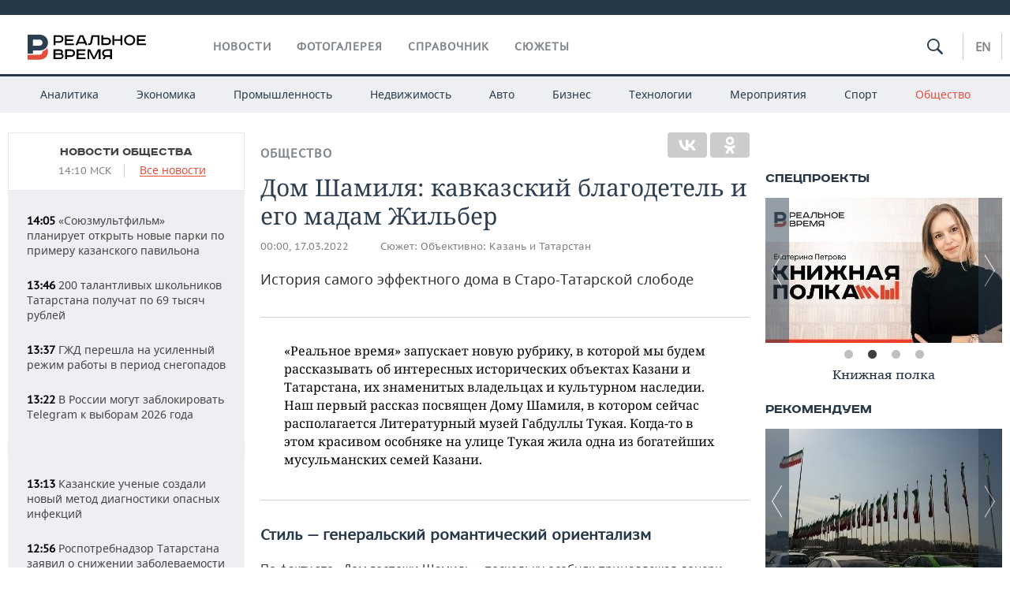

--- FILE ---
content_type: text/html; charset=utf-8
request_url: https://realnoevremya.ru/articles/244415-dom-shamil-kavkazskiy-blagodetel-i-ego-madam-zhilber
body_size: 25673
content:
<!DOCTYPE html>
<html lang="ru">
<head prefix="og: https://ogp.me/ns# fb: https://ogp.me/ns/fb# article: https://ogp.me/ns/article#">
    <meta http-equiv="Content-Type" content="text/html; charset=utf-8" />
    <link rel="icon" type="image/png" href="/favicon-16x16.png" sizes="16x16" />
    <link rel="icon" type="image/png" href="/favicon-32x32.png" sizes="32x32" />
    <link rel="icon" type="image/png" href="/favicon-96x96.png" sizes="96x96" />
    <link rel="icon" type="image/png" href="/favicon-192x192.png" sizes="192x192" />
    <meta name="twitter:card" content="summary_large_image" />
    <meta name="twitter:site" content="@Realnoevremya" />
            <meta name="twitter:title" content="Дом Шамиля: кавказский благодетель и его мадам Жильбер" />
        <meta name="twitter:description" content="Дом Шамиля: кавказский благодетель и его мадам Жильбер" />
        <meta property="og:type" content="Article" />
    <meta property="og:locale" content="ru_RU"/>
    <meta property="og:site_name" content="Реальное время"/>
    <meta property="og:url" content="https://realnoevremya.ru/articles/244415-dom-shamil-kavkazskiy-blagodetel-i-ego-madam-zhilber" />
        <meta property="og:title" content="Дом Шамиля: кавказский благодетель и его мадам Жильбер" />
    <meta property="twitterDescription" content="Дом Шамиля: кавказский благодетель и его мадам Жильбер" />
    <meta property="og:description" content="История самого эффектного дома в Старо-Татарской слободе" />
    <meta property="pageDescription" content="История самого эффектного дома в Старо-Татарской слободе" />
    <meta name="description" content="Дом Шамиля: кавказский благодетель и его мадам Жильбер" />
            <meta name="keywords" content="общество,история,новости общества, социальные новости,анализ исторических событий" />
                    <link rel="canonical" href="https://realnoevremya.ru/articles/244415-dom-shamil-kavkazskiy-blagodetel-i-ego-madam-zhilber">
        
    
    
    <link rel="alternate" media="only screen and (max-width: 640px)" href="https://m.realnoevremya.ru/articles/244415-dom-shamil-kavkazskiy-blagodetel-i-ego-madam-zhilber">

    <title>Дом Шамиль: кавказский благодетель и его мадам Жильбер — Реальное время</title>
    <link rel="icon" href="/favicon.svg" type="image/x-icon">

        <link rel="stylesheet" href="/assets/journal/css/styles.min.css?v=1473867705">
    <link rel="stylesheet" type="text/css" href="/assets/journal/css/content-style.css?v=1473867705" />
<link rel="stylesheet" type="text/css" href="/assets/journal/css/slick.min.css?v=1473867705" />
    <link rel="stylesheet" href="/assets/journal/css/print.css" media="print" />
</head>

<body class="articles articlesview">
<div class="pageWrap">
    <svg xmlns="http://www.w3.org/2000/svg" xmlns:xlink="http://www.w3.org/1999/xlink" x="0px" y="0px"  style="display: none;" >
    <symbol id="logo-text" viewBox="0 0 150 32">
            <path class="st0" d="M40.3,0.7c2.9,0,5.1,1.9,5.1,4.8s-2.2,4.8-5.1,4.8h-5v2.9h-2.3V0.7H40.3z M35.3,8.2h5c1.7,0,2.9-1,2.9-2.7
        c0-1.7-1.2-2.7-2.9-2.7h-5V8.2z"/>
            <path class="st0" d="M58.5,0.7v2.1h-8.9v3h8v2.1h-8v3.3h9.2v2.1H47.3V0.7H58.5z"/>
            <path class="st0" d="M70.5,0.7l5.3,12.5h-2.4l-0.9-2H64l-0.9,2h-2.5l5.5-12.5H70.5z M64.8,9.2h6.7L69,2.7h-1.4L64.8,9.2z"/>
            <path class="st0" d="M91,0.7v12.5h-2.3V2.8h-5.6l-1.4,7.3c-0.4,2.1-1.7,3.1-3.7,3.1h-1.3V11h1.1c0.9,0,1.4-0.4,1.6-1.2l1.7-9.1H91
        z"/>
            <path class="st0" d="M95.7,0.7v3h4.8c2.9,0,5.1,1.8,5.1,4.7c0,2.9-2.2,4.8-5.1,4.8h-7.1V0.7H95.7z M95.7,11.1h4.6
        c1.9,0,2.9-1,2.9-2.7c0-1.8-1.1-2.7-2.9-2.7h-4.6V11.1z"/>
            <path class="st0" d="M109.8,0.7v5h8v-5h2.3v12.5h-2.3V7.7h-8v5.5h-2.3V0.7H109.8z"/>
            <path class="st0" d="M129.3,13.5c-3.9,0-7-2.6-7-6.6s3.1-6.6,7-6.6s7,2.6,7,6.6S133.2,13.5,129.3,13.5z M129.3,11.5
        c2.7,0,4.7-1.7,4.7-4.6c0-2.9-2.1-4.6-4.7-4.6c-2.6,0-4.7,1.7-4.7,4.6S126.7,11.5,129.3,11.5z"/>
            <path class="st0" d="M149.7,0.7v2.1h-8.9v3h8v2.1h-8v3.3h9.2v2.1h-11.5V0.7H149.7z"/>
            <path class="st0" d="M40.9,18.6c2.3,0,3.8,1.3,3.8,3.2c0,1-0.3,1.8-1.1,2.3c1.2,0.5,1.9,1.7,1.9,3.1c0,2.1-1.7,3.8-4.1,3.8h-8.6
        V18.6H40.9z M35.3,23.6h5.9c0.9,0,1.4-0.7,1.4-1.4c0-0.8-0.4-1.5-1.7-1.5h-5.6L35.3,23.6L35.3,23.6z M35.3,29h6.2
        c1.3,0,2-0.8,2-1.7c0-1.1-0.7-1.7-1.8-1.7h-6.4L35.3,29L35.3,29z"/>
            <path class="st0" d="M55,18.6c2.9,0,5.1,1.9,5.1,4.8s-2.2,4.8-5.1,4.8h-5.1v2.9h-2.3V18.6H55z M49.9,26.1h5c1.7,0,2.9-1,2.9-2.7
        c0-1.7-1.2-2.7-2.9-2.7h-5V26.1z"/>
            <path class="st0" d="M73.3,18.6v2.1h-8.9v3h8v2.1h-8V29h9.2v2.1H62.1V18.6L73.3,18.6L73.3,18.6z"/>
            <path class="st0" d="M79.2,18.6l4.9,9.9h0.1l4.9-9.9h3.3v12.5h-2.3v-9.7h-0.2l-4.8,9.7H83l-4.7-9.7h-0.2v9.7h-2.2V18.6L79.2,18.6
        L79.2,18.6z"/>
            <path class="st0" d="M106.8,31.1h-2.3v-2.9H99l-1.6,2.9h-2.5l2-3.5c-1.6-0.8-2.5-2.3-2.5-4.2c0-2.9,2.2-4.8,5.1-4.8h7.4V31.1z
         M99.5,20.7c-1.7,0-2.9,1.1-2.9,2.7c0,1.7,1.2,2.6,2.9,2.6h5v-5.4H99.5z"/>
    </symbol>
    <symbol id="logo-P" viewBox="0 0 150 32">
        <path class="st1" d="M15.1,0c6.1,0,10.7,4.1,10.7,10.1S21.2,20,15.1,20H6.8v4.1H0V0H15.1z M6.8,13.9h8c2.4,0,4.1-1.3,4.1-3.7
			c0-2.4-1.7-4-4.1-4h-8V13.9z"/>
    </symbol>
    <symbol id="logo-B" viewBox="0 0 150 32">
        <path class="st2" d="M18.9,20.9c0,0.2,0,0.4,0,0.6c0,2.4-1.7,4-4.1,4h-8l0,0H0v6.2h15.1c6.1,0,10.7-4.1,10.7-10.1
			c0-1.6-0.3-3.1-1-4.4C23.6,18.7,21.4,20.3,18.9,20.9L18.9,20.9L18.9,20.9z"/>
    </symbol>

    <symbol id="logo-text-en" viewBox="0 0 150 32">
        <polygon points="59.7,1.3 59.7,3.3 50.9,3.3 50.9,6.3 58.7,6.3 58.7,8.3 50.9,8.3 50.9,11.6 60,11.6 60,13.7 48.6,13.7 48.6,1.3
		"/>
        <path d="M65.9,9.7h6.6l-2.6-6.4h-1.4L65.9,9.7z M71.4,1.3l5.2,12.3h-2.3l-0.9-1.9H65l-0.9,1.9h-2.4l5.4-12.3H71.4z"/>
        <polygon points="80.9,1.3 80.9,11.6 89.7,11.6 89.7,13.7 78.5,13.7 78.5,1.3 	"/>
        <polygon points="93.8,1.3 101.9,10.5 101.9,1.3 104.3,1.3 104.3,13.7 101.9,13.7 93.7,4.4 93.7,13.7 91.5,13.7 91.5,1.3 	"/>
        <path d="M113.2,12.1c2.7,0,4.7-1.7,4.7-4.6s-2-4.6-4.7-4.6c-2.6,0-4.6,1.7-4.6,4.6S110.6,12.1,113.2,12.1 M113.2,14
		c-3.8,0-6.9-2.6-6.9-6.5s3.1-6.5,6.9-6.5c3.8,0,6.9,2.6,6.9,6.5S117,14,113.2,14"/>
        <polygon points="133.3,1.3 133.3,3.3 124.5,3.3 124.5,6.3 132.3,6.3 132.3,8.3 124.5,8.3 124.5,11.6 133.6,11.6 133.6,13.7
		122.2,13.7 122.2,1.3 	"/>
        <polygon points="36.4,18.7 40.7,29 41.6,29 46,18.7 48.4,18.7 43,31 39.3,31 33.8,18.7 	"/>
        <path d="M52.6,26h4.9c1.7,0,2.9-1,2.9-2.7s-1.2-2.7-2.9-2.7h-4.9C52.6,20.7,52.6,26,52.6,26z M57.6,18.7c2.9,0,5,1.9,5,4.8
		c0,2-1.1,3.4-2.6,4.1l1.9,3.4h-2.4l-1.6-2.9h-5.3V31h-2.2V18.7H57.6z"/>
        <path d="M36.7,8.8h4.9c1.7,0,2.9-1,2.9-2.7s-1.2-2.7-2.9-2.7h-4.9V8.8z M41.6,1.3c2.9,0,5,1.9,5,4.8c0,2-1.1,3.4-2.6,4.1l1.9,3.4
		h-2.4l-1.6-2.9h-5.3v2.9h-2.2V1.3H41.6z"/>
        <polygon points="76,18.7 76,20.7 67.2,20.7 67.2,23.7 75.1,23.7 75.1,25.7 67.2,25.7 67.2,28.9 76.3,28.9 76.3,31 65,31 65,18.7
		"/>
        <polygon points="81.8,18.7 86.6,28.3 86.7,28.3 91.6,18.7 94.8,18.7 94.8,31 92.6,31 92.6,21.4 92.3,21.4 87.7,31 85.6,31 81,21.4
		80.7,21.4 80.7,31 78.5,31 78.5,18.7 	"/>
        <polygon points="99.3,18.7 103.5,25.7 103.8,25.7 108,18.7 110.6,18.7 104.7,27.9 104.7,31 102.4,31 102.4,27.9 96.6,18.7 	"/>
        <path d="M113.4,27.1h6.6l-2.6-6.4h-1.4L113.4,27.1z M119,18.7l5.2,12.3h-2.3l-0.9-1.9h-8.4l-0.9,1.9h-2.4l5.4-12.3H119z"/>
    </symbol>


    <symbol id="searchico" viewBox="0 0 410.23 410.23">
        <path d="M401.625,364.092l-107.1-107.1c19.125-26.775,30.6-59.288,30.6-93.713c0-89.888-72.675-162.562-162.562-162.562
		S0,73.392,0,163.279s72.675,162.562,162.562,162.562c34.425,0,66.938-11.475,93.713-30.6l107.1,107.1
		c9.562,9.562,26.775,9.562,38.25,0l0,0C413.1,390.867,413.1,375.566,401.625,364.092z M162.562,287.592
		c-68.85,0-124.312-55.463-124.312-124.312c0-68.85,55.462-124.312,124.312-124.312c68.85,0,124.312,55.462,124.312,124.312
		C286.875,232.129,231.412,287.592,162.562,287.592z"/>
    </symbol>

    <symbol id="white-calendar" viewBox="0 0 485 485">
        <path class="st1" d="M438.2,71.7V436H46.8V71.7H438.2 M476.9,32.3h-38.7H46.8H8.1v39.3V436v39.3h38.7h391.4h38.7V436V71.7V32.3
        L476.9,32.3z"/>

        <rect x="147.8" y="9.7" class="st1" width="38.7" height="117.2"/>
        <rect x="295" y="9.7" class="st1" width="38.7" height="117.2"/>

        <rect x="90" y="200" width="50" height="50"/>
        <rect x="220" y="200" width="50" height="50"/>
        <rect x="350" y="200" width="50" height="50"/>

        <rect x="90" y="320" width="50" height="50"/>
        <rect x="220" y="320" width="50" height="50"/>
        <rect x="350" y="320" width="50" height="50"/>
    </symbol>

    <symbol id="social-vk" viewBox="0 0 11.9 17.9">
        <path d="M8.7,8.1L8.7,8.1C10,7.7,11,6.5,11,4.8c0-2.3-1.9-3.6-4-3.6H0v15.5h6.4c3.9,0,5.5-2.5,5.5-4.7C11.9,9.5,10.6,8.5,8.7,8.1z
	 M3.6,3.9h0.8c0.6,0,1.5-0.1,2,0.2C6.9,4.5,7.2,5,7.2,5.6c0,0.5-0.2,1-0.6,1.4C6,7.4,5.3,7.3,4.7,7.3H3.6V3.9z M7.3,13.5
	c-0.5,0.4-1.4,0.3-2,0.3H3.6V10h1.9c0.6,0,1.3,0,1.8,0.3s0.9,1,0.9,1.6C8.1,12.5,7.9,13.1,7.3,13.5z"/>
    </symbol>

    <symbol id="social-tw" viewBox="0 0 20.2 17.9">
        <path d="M20.2,2.7c-0.7,0.3-1.5,0.6-2.4,0.7c0.9-0.6,1.5-1.4,1.8-2.3c-0.8,0.5-1.7,0.8-2.6,1c-0.8-0.8-1.8-1.3-3-1.3
		c-2.3,0-4.1,1.8-4.1,4.1c0,0.3,0,0.6,0.1,0.9C6.6,5.6,3.5,4,1.5,1.5C1.1,2.1,0.9,2.8,0.9,3.6C0.9,5,1.6,6.3,2.7,7
		C2,7,1.4,6.8,0.8,6.5c0,0,0,0,0,0.1c0,2,1.4,3.7,3.3,4c-0.3,0.1-0.7,0.1-1.1,0.1c-0.3,0-0.5,0-0.8-0.1c0.5,1.6,2.1,2.8,3.9,2.9
		c-1.4,1.1-3.2,1.8-5.1,1.8c-0.3,0-0.7,0-1-0.1c1.8,1.2,4,1.9,6.3,1.9c7.6,0,11.7-6.3,11.7-11.7c0-0.2,0-0.4,0-0.5
		C18.9,4.2,19.6,3.5,20.2,2.7z"/>
    </symbol>

    <symbol id="social-fb" viewBox="0 0 15.3 17.9">
        <path d="M10.8,0H8.5C5.9,0,4.2,1.7,4.2,4.4v2H1.9c-0.2,0-0.4,0.2-0.4,0.4v2.9c0,0.2,0.2,0.4,0.4,0.4h2.3v7.4c0,0.2,0.2,0.4,0.4,0.4
		h3c0.2,0,0.4-0.2,0.4-0.4v-7.4h2.7c0.2,0,0.4-0.2,0.4-0.4V6.8c0-0.1,0-0.2-0.1-0.3c-0.1-0.1-0.2-0.1-0.3-0.1H8V4.7
		c0-0.8,0.2-1.2,1.3-1.2h1.6c0.2,0,0.4-0.2,0.4-0.4V0.4C11.2,0.2,11,0,10.8,0z"/>
    </symbol>

    <symbol id="social-yt" viewBox="0 0 24.8 17.9">
        <path d="M23.6,4.4c0-1.9-1.5-3.4-3.4-3.4H4.5C2.6,1,1.1,2.5,1.1,4.4v9c0,1.9,1.5,3.4,3.4,3.4h15.8
		c1.9,0,3.4-1.5,3.4-3.4v-9H23.6z M10.2,12.7V4.3l6.4,4.2L10.2,12.7z"/>
    </symbol>

    <symbol id="social-inc" viewBox="0 0 512 512">
        <path d="M352,0H160C71.6,0,0,71.6,0,160v192c0,88.4,71.6,160,160,160h192c88.4,0,160-71.6,160-160V160 C512,71.6,440.4,0,352,0z M464,352c0,61.8-50.2,112-112,112H160c-61.8,0-112-50.2-112-112V160C48,98.2,98.2,48,160,48h192 c61.8,0,112,50.2,112,112V352z"/>
        <path d="M256,128c-70.7,0-128,57.3-128,128s57.3,128,128,128s128-57.3,128-128S326.7,128,256,128z M256,336 c-44.1,0-80-35.9-80-80c0-44.1,35.9-80,80-80s80,35.9,80,80C336,300.1,300.1,336,256,336z"/>
        <circle cx="393.6" cy="118.4" r="17.1"/>
    </symbol>
</svg>
        <div class="topSpecial">
            <div class="siteWidth">
                    <ins data-revive-zoneid="10" data-revive-id="8c89e224c36626625246cabeff524fd5"></ins>

            </div>
        </div>
    
    <header >
        <div class="siteWidth clearfix">
    <a href="/" class="logo">
                <svg  xmlns:xlink="http://www.w3.org/1999/xlink" height="32px" width="150px">
            <use xlink:href="#logo-text" class="top-logo-text"></use>
            <use xlink:href="#logo-P" class="top-logo-P"></use>
            <use xlink:href="#logo-B" class="top-logo-B"></use>
        </svg>
    </a>
    <nav id="topMenu">
        <ul>
                            <li >
                    <a href="/news">Новости</a>
                </li>
                <li >
                    <a href="/galleries">Фотогалерея</a>
                </li>
                <li >
                    <a href="/companies">Справочник</a>
                    <ul class="sub">
                        <li><a href="/persons">Список персон</a></li>
                        <li><a href="/companies">Список компаний</a></li>
                    </ul>
                </li>

                <li class=" last">
                    <a href="/stories">Сюжеты</a>
                </li>
                    </ul>
    </nav>

    <div class="additionalMenu">

        <div class="topSearch ">
            <form action="/search" method="get" autocomplete="off">
                <input type="text" placeholder="" name="query" value="">
                <svg  xmlns:xlink="http://www.w3.org/1999/xlink" height="20px" width="20px">
                    <use xlink:href="#searchico" class="top-searchico"></use>
                </svg>
            </form>
        </div>

        <ul class="langSelect" >
                            <li><a href="//realnoevremya.com">En</a> </li>
                    </ul>
    </div>
</div>


<nav class="subMenu">
    <div class="content">
        <ul>
            <li >
                <a href="/analytics">Аналитика</a>
                <ul class="sub">
                    <!--li >
                        <a href="/analytics/archive/articles">Архив аналитики</a>
                    </li-->
                    <!--li >
                        <a href="/analytics/indexes">Индексы цен</a>
                    </li-->
                    <!--li >
                        <a href="/news/analytics">Новости аналитики</a>
                    </li-->
                    <li><a href="/stories/107">Декларации о доходах</a></li>
                    <li><a href="/stories/79">Короли госзаказа ПФО</a></li>
                    <li><a href="/stories/12">Вузы Татарстана</a></li>
                    <li><a href="/stories/29">Кому принадлежат торговые центры Татарстана</a></li>
                </ul>
            </li>
            <li >
                <a href="/economics">Экономика</a>
                <ul class="sub">
                    <li >
                        <a href="/economics/finances">Финансы</a>
                    </li>
                    <li >
                        <a href="/economics/banks">Банки</a>
                    </li>
                    <li >
                        <a href="/economics/budget">Бюджет</a>
                    </li>
                    <li >
                        <a href="/economics/investments">Инвестиции</a>
                    </li>
                </ul>
            </li>
            <li >
                <a href="/industry">Промышленность</a>
                <ul class="sub">
                    <li >
                        <a href="/industry/agriculture">Агропром</a>
                    </li>
                    <li >
                        <a href="/industry/machinery">Машиностроение</a>
                    </li>
                    <li >
                        <a href="/industry/petrochemistry">Нефтехимия</a>
                    </li>
                    <li >
                        <a href="/industry/oil">Нефть</a>
                    </li>
                    <li >
                        <a href="/industry/opk">ОПК</a>
                    </li>
                    <li >
                        <a href="/industry/energy">Энергетика</a>
                    </li>
                </ul>
            </li>
            <li >
                <a href="/realty">Недвижимость</a>
            </li>
            <li class="">
                <a href="/auto">Авто</a>
            </li>
            <li >
                <a href="/business">Бизнес</a>
                <ul class="sub">
                    <li  style="display:none;">
                        <a href="/business/cases">Кейс</a>
                    </li>
                    <li >
                        <a href="/business/retail">Розничная торговля</a>
                    </li>
                    <li >
                        <a href="/business/transport">Транспорт</a>
                    </li>
                    <li >
                        <a href="/business/services">Услуги</a>
                    </li>
                </ul>
            </li>
            <li >
                <a href="/technologies">Технологии</a>
                <ul class="sub">
                    <li >
                        <a href="/technologies/it">IT</a>
                    </li>
                    <li >
                        <a href="/technologies/media">Медиа</a>
                    </li>
                    <li >
                        <a href="/technologies/telecommunication">Телекоммуникации</a>
                    </li>
                </ul>
            </li>
            <li class="">
                <a href="/events">Мероприятия</a>
                <ul class="sub">
                    <li >
                        <a href="/events/outside">Выездная редакция</a>
                    </li>
                    <li >
                        <a href="/events/brunches">Бизнес-бранчи</a>
                    </li>
                    <!--li >
                        <a href="/events/forums">Бизнес-форум</a>
                    </li-->
                    <li >
                        <a href="/events/online">Online-конференции</a>
                    </li>
                    <li >
                        <a href="/events/lectures">Открытая лекция</a>
                    </li>
<!--                    <li>-->
<!--                        <a href="https://realnoevremya.ru/longreads/realrating/" target="_blank">Реальный Рейтинг</a>-->
<!--                    </li>-->
                </ul>
            </li>
            <li class="">
                <a href="/sports">Спорт</a>
                <ul class="sub">
                    <li >
                        <a href="/sports/football">Футбол</a>
                    </li>
                    <li >
                        <a href="/sports/hockey">Хоккей</a>
                    </li>
                    <li >
                        <a href="/sports/basketball">Баскетбол</a>
                    </li>
                    <li >
                        <a href="/sports/volleyball">Волейбол</a>
                    </li>
                    <li >
                        <a href="/sports/cybersport">Киберспорт</a>
                    </li>
                    <li >
                        <a href="/sports/figure-skating">Фигурное катание</a>
                    </li>
                    <li >
                        <a href="/sports/water">Водные виды спорта</a>
                    </li>
                    <li >
                        <a href="/sports/bandy">Хоккей с мячом</a>
                    </li>
                </ul>
            </li>
            <li class="active ">
                <a href="/society">Общество</a>
                <ul class="sub">
                    <li >
                        <a href="/society/authorities">Власть</a>
                    </li>
                    <li >
                        <a href="/society/infrastructure">Инфраструктура</a>
                    </li>
                    <li >
                        <a href="/society/history">История</a>
                    </li>
                    <li >
                        <a href="/society/culture">Культура</a>
                    </li>
                    <li >
                        <a href="/society/medicine">Медицина</a>
                    </li>
                    <li >
                        <a href="/society/education">Образование</a>
                    </li>
                    <li >
                        <a href="/incidents">Происшествия</a>
                    </li>
                </ul>
            </li>
        </ul>

    </div>
</nav>
    </header>

    <section>
        <div class="siteWidth clearfix newWidth">
            <div class="oneCol300 left left_side_news">
            
<div class="newsCol">
            <div class="header two-row">
            <h2><a href="/news/society">Новости общества</a></h2>

                            <span class="allNews">
                    <span class="currentTime">14:10 МСК</span>
                    <a href="/news">Все новости</a>
                </span>
            
        </div>
    
            <ul>
            
<li class="newsElement">
    <a href="/news/379640-soyuzmultfilm-planiruet-otkryt-novye-parki-po-primeru-filiala-v-kazani">
        <strong>14:05</strong>
                «Союзмультфильм» планирует открыть новые парки по примеру казанского павильона    </a>
</li>

<li class="newsElement">
    <a href="/news/379639-200-talantlivyh-shkolnikov-tatarstana-poluchat-po-69-tysyach-rubley">
        <strong>13:46</strong>
                200 талантливых школьников Татарстана получат по 69 тысяч рублей    </a>
</li>

<li class="newsElement">
    <a href="/news/379628-gzhd-pereshla-na-usilennyy-rezhim-raboty-v-period-snegopadov">
        <strong>13:37</strong>
                ГЖД перешла на усиленный режим работы в период снегопадов    </a>
</li>

<li class="newsElement">
    <a href="/news/379625-v-rossii-mogut-zablokirovat-telegram-k-vyboram-2026-goda">
        <strong>13:22</strong>
                В России могут заблокировать Telegram к выборам 2026 года    </a>
</li>
                    <li class="pic">
                            <ins data-revive-zoneid="2" data-revive-id="8c89e224c36626625246cabeff524fd5"></ins>

                    </li>
                
<li class="newsElement">
    <a href="/news/379624-kazanskie-uchenye-sozdali-novyy-metod-diagnostiki-opasnyh-infekciy">
        <strong>13:13</strong>
                Казанские ученые создали новый метод диагностики опасных инфекций    </a>
</li>

<li class="newsElement">
    <a href="/news/379608-rospotrebnadzor-tatarstana-zayavil-o-snizhenii-zabolevaemosti">
        <strong>12:56</strong>
                Роспотребнадзор Татарстана заявил о снижении заболеваемости респираторными инфекциями    </a>
</li>

<li class="newsElement">
    <a href="/news/379606-tatarstanskie-pravozaschitniki-otstoyali-prava-potrebiteley-na-100-mln-rubley">
        <strong>12:33</strong>
                Татарстанский Роспотребнадзор отстоял права потребителей на 100 млн рублей в 2025 году    </a>
</li>

<li class="newsElement">
    <a href="/news/379604-totalnye-proverki-dymohodov-v-zhilyh-domah-rt">
        <strong>12:25</strong>
                С марта газовики начнут тотальные проверки дымоходов в жилых домах Татарстана    </a>
</li>

<li class="newsElement">
    <a href="/news/379605-tygin-o-nedopuske-gazovikov-v-kvartiry-net-problem-u-vas-ne-budet-gaza">
        <strong>12:14</strong>
                Тыгин о недопуске газовиков в квартиры: «Нет проблем — у вас не будет газа»    </a>
</li>

<li class="newsElement">
    <a href="/news/378356-spros-na-posutochnuyu-arendu-zhilya-v-kazani-vyros-na-22-ceny-a-10">
        <strong>12:00</strong>
                За год спрос на посуточную аренду жилья в Казани вырос на 22%, цены — на 10%    </a>
</li>

<li class="newsElement">
    <a href="/news/379582-dlya-zhk-sedmoe-nebo-soglasovali-stroitelstvo-kommunalnoy-infrastruktury">
        <strong>11:55</strong>
                Для казанского ЖК «Седьмое небо» согласовали строительство коммунальной инфраструктуры    </a>
</li>

<li class="newsElement">
    <a href="/news/379580-kommunalschiki-kazani-gotovyatsya-k-masshtabnoy-uborke-snega-iz-za-meteli">
        <strong>11:37</strong>
                Коммунальщики Казани перешли на усиленный режим работы из-за надвигающейся метели    </a>
</li>

<li class="newsElement">
    <a href="/news/379575-aeroport-kazani-predupredil-o-korrektirovke-reysov-iz-za-nepogody-v-moskve">
        <strong>11:07</strong>
                Казанский аэропорт предупредил о корректировке рейсов из-за непогоды в Москве    </a>
</li>
                    <li class="pic">
                            <ins data-revive-zoneid="3" data-revive-id="8c89e224c36626625246cabeff524fd5"></ins>

                    </li>
                
<li class="newsElement">
    <a href="/news/379570-s-nachala-goda-v-tatarstane-zafiksirovali-8-sluchaev-otravleniya-ugarnym-gazom">
        <strong>10:48</strong>
                С начала года в Татарстане зафиксировали 8 случаев отравления угарным газом    </a>
</li>

<li class="newsElement">
    <a href="/news/379572-proizvedeniya-saltykova-schedrina-nabirayut-populyarnost-v-god-200-letiya">
        <strong>10:46</strong>
                Произведения Салтыкова-Щедрина набирают популярность в год 200-летия писателя    </a>
</li>
                    <li class="pic">
                            <ins data-revive-zoneid="13" data-revive-id="8c89e224c36626625246cabeff524fd5"></ins>

                    </li>
                
<li class="newsElement">
    <a href="/news/379571-poezda-kazan-aeroport-prodolzhat-hodit-po-grafiku-v-snegopad-27-yanvarya">
        <strong>10:43</strong>
                Стало известно расписание поездов Казань — Аэропорт — Казань в преддверии снегопада 27 января    </a>
</li>

<li class="newsElement">
    <a href="/news/379566-tatarstancy-poluchili-obratno-49-millionov-za-oshibki-v-kvitanciyah-zhkh">
        <strong>10:14</strong>
                Татарстанцы получили обратно 49 миллионов за ошибки в квитанциях ЖКХ    </a>
</li>

<li class="newsElement">
    <a href="/news/379565-valeriy-gerasimov-vs-rossii-osvobodili-kupyansk-uzlovoy">
        <strong>10:05</strong>
                Валерий Герасимов: ВС России освободили Купянск-Узловой    </a>
</li>

<li class="newsElement">
    <a href="/news/379552-prezident-sirii-posetit-moskvu-dlya-peregovorov-s-vladimirom-putinym">
        <strong>09:43</strong>
                Президент Сирии посетит Москву для переговоров с Владимиром Путиным    </a>
</li>

<li class="newsElement">
    <a href="/news/379545-tatarstan-nakroet-metel-kotoraya-pridet-s-moskvy">
        <strong>09:18</strong>
                Татарстан накроет метель, которая придет с Москвы    </a>
</li>

<li class="newsElement">
    <a href="/news/379529-ssha-povyshayut-poshliny-na-yuzhnokoreyskie-tovary-do-25">
        <strong>09:09</strong>
                США повышают пошлины на южнокорейские товары до 25%    </a>
</li>

<li class="newsElement">
    <a href="/news/379521-durov-nazval-bezmozglymi-teh-kto-verit-v-bezopasnost-whatsapp">
        <strong>08:57</strong>
                Дуров назвал «безмозглыми» тех, кто верит в безопасность мессенджера WhatsApp*    </a>
</li>

<li class="newsElement">
    <a href="/news/379518-v-moskve-i-dushanbe-zaderzhivayutsya-samolety-v-kazan-na-neskolko-chasov">
        <strong>08:21</strong>
                В Москве и Душанбе задерживаются самолеты в Казань на несколько часов    </a>
</li>

<li class="newsElement">
    <a href="/news/379517-v-kazani-opredelili-miss-tatarstan-2026-ey-stala-amira-sharipova">
        <strong>08:09</strong>
                В Казани определили «Мисс Татарстан — 2026» — ей стала 18-летняя Амира Шарипова    </a>
</li>

<li class="newsElement">
    <a href="/news/379516-tatarstan-ustanovil-novyy-rekord-potrebleniya-gaza-iz-za-anomalnyh-morozov">
        <strong>07:58</strong>
                Татарстан установил новый рекорд потребления газа из-за аномальных морозов    </a>
</li>

<li class="newsElement">
    <a href="/news/379446-v-tatarstane-utverdili-pokazateli-razvitiya-zdravoohraneniya-do-2028-goda">
        <strong>07:26</strong>
                В Татарстане утвердили показатели развития здравоохранения до 2028 года    </a>
</li>

<li class="newsElement">
    <a href="/news/379399-segodnya-v-tatarstane-mestami-ozhidaetsya-metel-i-do--24-gradusov">
        <strong>07:00</strong>
                Сегодня в Татарстане местами ожидается метель и до -24 градусов    </a>
</li>

<li class="newsElement">
    <a href="/news/379514-interes-studentov-k-podrabotke-v-tatarstane-vyros-na-50">
        <strong>26 янв, 21:56</strong>
                Интерес студентов к подработке в Татарстане вырос на 50%    </a>
</li>

<li class="newsElement">
    <a href="/news/379513-v-gosdume-predlozhili-obyazat-banki-primenyat-ii-dlya-razblokirovki-schetov">
        <strong>26 янв, 21:42</strong>
                В Госдуме предложили обязать банки применять ИИ для разблокировки счетов    </a>
</li>

<li class="newsElement">
    <a href="/news/379510-zelenskiy-nazval-datu-sleduyuschego-raunda-peregovorov">
        <strong>26 янв, 21:11</strong>
                Зеленский назвал дату следующего раунда переговоров    </a>
</li>

<li class="newsElement">
    <a href="/news/379508-soiskateli-4564-let-stali-samymi-aktivnymi-na-rynke-truda-tatarstana">
        <strong>26 янв, 20:56</strong>
                Соискатели 45–64 лет стали самыми активными на рынке труда Татарстана    </a>
</li>

<li class="newsElement">
    <a href="/news/379507-kabmin-podderzhal-rasshirenie-medobsledovaniy-dlya-trudovyh-migrantov">
        <strong>26 янв, 20:40</strong>
                Кабмин поддержал расширение медобследования для трудовых мигрантов    </a>
</li>

<li class="newsElement">
    <a href="/news/379503-tramp-predlozhil-ugolovno-nakazyvat-falsifikacii-oprosov">
        <strong>26 янв, 19:39</strong>
                Трамп предложил уголовно наказывать фальсификации опросов    </a>
</li>

<li class="newsElement">
    <a href="/news/379500-prodazhi-russkoy-klassiki-v-2025-godu-prevysili-135-mln-ekzemplyarov">
        <strong>26 янв, 19:05</strong>
                Продажи русской классики в 2025 году превысили 1,35 млн экземпляров    </a>
</li>

<li class="newsElement">
    <a href="/news/379499-bolshinstvo-soiskateley-tatarstana-planiruyut-smenu-raboty-v-2026-godu">
        <strong>26 янв, 18:52</strong>
                Большинство соискателей Татарстана планируют смену работы в 2026 году    </a>
</li>

<li class="newsElement">
    <a href="/news/379497-na-dorogah-tatarstana-za-nedelyu-vyyavili-bolee-4-tysyach-narusheniy">
        <strong>26 янв, 18:26</strong>
                На дорогах Татарстана за неделю выявили более 4 тысяч нарушений    </a>
</li>

<li class="newsElement">
    <a href="/news/379492-41-kazancev-stalkivalis-s-abyuzom-na-rabote">
        <strong>26 янв, 17:59</strong>
                41% казанцев сталкивались с абьюзом на работе    </a>
</li>

<li class="newsElement">
    <a href="/news/379488-rabotosposobnost-sistemy-bronirovaniya-leonardo-vosstanovlena">
        <strong>26 янв, 17:46</strong>
                Работоспособность системы бронирования Leonardo восстановлена    </a>
</li>

<li class="newsElement">
    <a href="/news/379486-v-2025-godu-v-cgko-tatarstana-postupilo-457-obrascheniy-grazhdan">
        <strong>26 янв, 17:42</strong>
                В 2025 году в ЦГКО Татарстана поступило 457 обращений граждан    </a>
</li>

<li class="newsElement">
    <a href="/news/379487-aeroport-kazani-predupredil-o-vozmozhnyh-izmeneniyah-v-raspisanii-reysov">
        <strong>26 янв, 17:39</strong>
                Аэропорт Казани предупредил о возможных изменениях в расписании рейсов    </a>
</li>
        </ul>

        <span class="allNews">
            <a href="/news/society">
                Новости раздела            </a>
        </span>
    </div>
        </div>
    
    <div class="detailNewsCol newsColHCounter threeCols">

                        <div class="grayShareBtn">
        <div class="ya-share2" data-services="vkontakte,odnoklassniki" data-counter=""
             data-title="Дом Шамиля: кавказский благодетель и его мадам Жильбер"
             data-image="https://realnoevremya.ru/uploads/articles/77/64/123ea9b50b50b417.jpg"
             data-description="История самого эффектного дома в Старо-Татарской слободе"
                     ></div>
    </div>
        
        <div class="detailCont">
            
<article class="">

    <div class="category"><a href='/society' class=''>Общество</a></div>
    <h1>Дом Шамиля: кавказский благодетель и его мадам Жильбер</h1>

    <div class="dateLine">

        <span class="date"> <a href="/articles/archive/17.03.2022">00:00, 17.03.2022</a></span>

        
                    <span><em class="storyLink">Сюжет:&nbsp;<a href="/stories/165">Объективно: Казань и Татарстан</a></em></span>
        

        
            </div>

            <div class="previewText">
            <p>История самого эффектного дома в Старо-Татарской слободе</p>
        </div>
    
    
            <div class="centeredText">
            <p><p>«Реальное время» запускает новую рубрику, в которой мы будем рассказывать об интересных исторических объектах Казани и Татарстана, их знаменитых владельцах и культурном наследии. Наш первый рассказ посвящен Дому Шамиля, в котором сейчас располагается Литературный музей Габдуллы Тукая. Когда-то в этом красивом особняке на улице Тукая жила одна из богатейших мусульманских семей Казани. </p></p>
        </div>
    
    <h2><strong>Стиль — генеральский романтический ориентализм</strong></h2> <p>По факту это «Дом госпожи Шамиль», поскольку особняк принадлежал дочери купца первой гильдии Ибрагима Апакова Бибимарьямбану. В 18 лет купеческая дочь вышла замуж за сына знаменитого предводителя кавказских горцев, национального героя народов Северного Кавказа — имама Шамиля Мухаммадшафи. А этот дом невеста получила в приданое. </p> <p>Аварец Шамиль — духовный лидер Дагестана и Чечни, объединивший горцев, многие годы воевавший с Россией и в конце подписавший мирный договор с империей. Шамиль переехал жить в Калугу, а его сыновья — служили в армии. Мухаммадшафи (Мухаммад-Шапи) начал с того, что стал корнетом лейб-гвардии в Кавказском эскадроне. В третий раз он женился в 45 лет. </p> <p class="style blue">Изначально это был двухэтажный особняк, который построил архитектор Петр Романов в 1866 году для Ибрагима Апакова. Дочке Апаков передал дом в 1884 году. То, каким мы видим его сейчас, — это результат масштабной перестройки в 1903 году под руководством двух именитых архитекторов после пожара в 1902-м. Особняк в стиле модерн, который встретишь скорее в Севилье, чем в Казани, сочетающий готику и арабский стиль, который в Европе называют «мудехар».</p> <p>Для Генриха Руша, который умер в 1905 году, это был один из последних проектов. Также он занимался строительством Александровского пассажа, проектировал здание железнодорожного вокзала, Чернояровский пассаж и дом Кекина.</p> <p>Генрих Амлонг, напротив, только недавно окончил Петербургскую академию художеств и преподавал в Казанской художественной школе архитектуру, работал архитектором Казанской земской управы. Его самый известный проект — это усадьба Сандецкого, где сейчас размещается главное здание Национального музея РТ.</p> <p>Несмотря на большую разницу в возрасте, брак Шамиля и Бибимарьямбану был счастливым союзом русскоязычных мусульман. Апакова и вовсе называла себя в юности «мадам Жильбер» и предпочитала французский. Она училась в женской гимназии, ездила во французском экипаже с фонарями. Муж ходил в пенсне, только крашеная хной борода рыжего цвета выдавала в нем горца. По-татарски он говорил плохо.</p> <p>Пышные приемы, катание в коляске, отдых за границей — это самые яркие события из жизни пары. Апакова зарабатывала до 25 тысяч рублей в год, муж получал пенсию 6 тысяч, у них была дача в Немецкой Швейцарии. Также генерал спонсировал Родионовский институт, был председателем и почетным членом Общества пособия бедным мусульманам в Казани, открыл бесплатную столовую.</p> <p>Кстати, через несколько лет после свадьбы, в Казань приехал сын генерала от первого брака — Мухамед-Загид, который занимался организацией мусульманского благотворительного общества, пытался организовать публичные театральные представления на татарском. А потом женился и уехал в Москву.</p>  <h2><strong>Апаковская Казань</strong><br> </h2> <p>Сами Апаковы зарабатывали на многом, в частности на доходных домах — некоторые в различных форматах сохранились в Казани. Один из них — нынешний ЖК «Татарстан». Это дом, отстроенный заново в 2008 году на месте разрушенного здания номеров «Булгар», в котором жили Тукай и другие представители интеллигенции, а также, к примеру, революционер Мулланур Вахитов. </p> <p>В 1897 году Бибимарьямбану Апакова продала это здание оренбургскому купцу Ахмету Хусаинову. Тот хотел сделать его вакуфной собственностью медресе «Хусаиния» в Оренбурге — то есть доход от дома должен был идти на расходы учебного заведения (а также еще для 60 медресе Казанской и Уфимской губерний). В 1907 году Хусаинов продал его другому купцу Мухаметшакиру Казакову. А тот отдал часть территории бизнесмену Фаткулле Ахмадуллину, арендовав один из нижних этажей дома и открыв номера «Булгар». </p> <p>Здесь размещались издательство «Мәгәриф», редакции газет «Юлдуз» и «Эль-Ислах», первая публичная библиотека национальных книг «Китапханаи Исламия», типография «Урнәк». Также здесь одно время располагался «Восточный клуб», в котором татары проводили светские мероприятия — театральные постановки, праздники, концерты. </p>  <p>Кроме того, на углу улиц Московской и Парижской Коммуны (Московская, 72) стоит одноэтажный доходный дом Апакова — Шамиля — Галеева. Апаковы владели и трехэтажным домом на Горького, 26, построенном в 1911—1912 годах. Разумеется, это здание перестраивалось, поскольку было возведено оно еще в первой половине XVIII века, когда им владел Исхак Апаков. В 1911-м усадьбу купил Иван Сурин, бывший крестьянин, заработавший на торговле лесом, также он организовал «Второе Казанское общество взаимного кредита». Наконец, на месте парковки на углу улиц Астрономической и Профсоюзной был дом самого Шамиля, в котором также жили люди и работали лавки.</p> <p>Глава семейства скончался в 1906 году, когда лечился в Кисловодске. Апакова-Шамиль продала дом фабриканту Валиулле Ибрагимову, который открыл здесь конфетную лавку. Здание конфисковала в 1919 году советская власть, Ибрагимов с детьми уехал в Сан-Франциско и продолжил заниматься бизнесом.</p> <p>Апакова уехала в Петербург, жила доходном доме на Вознесенском проспекте, недалеко от Смольного, и скончалась в 1920-м. Интересно, что обе дочери от этого брака были замужем за одним человеком, большевиком Магомед-Али Дахадаевым, который после развода с Патимат женился на Нафисат. Дахадаев — это название Махачкалы до 1922 года.</p> <p class="style blue">После революции в доме разместилось 30 семей. «Дом Шамиля» включили в список объектов культурного наследия в 1981 году, исследовали, расселили. Литературный музей Габдуллы Тукая открылся в 1986-м, к столетию автора «Туган тел». Музей Тукая отремонтировали в 2006-м, а серьезно отреставрировали в 2016—2017 годах.<br> </p> <p>Главный татарский поэт в нем никогда и не бывал, ведь когда он перебрался в Казань в 1907-м, это был уже не дом Шамилей. Возможно, впрочем, что его посещение не было документально зафиксировано. Ведь, к примеру, несколько лет он работал совсем неподалеку, в доме по современному адресу: ул. Тукая, 63, где находилась редакция «Ялт-Йолт», где поэт был редактором и трудился вместе с другом Фатихом Амирханом.</p> <p>Документально известно, что на площади Юнусова проходил җеназа-намаз Габдуллы Тукая, в котором участвовали до 10 тысяч человек. Во время похорон поэта его тело пронесли мимо «Дома Шамиля». <br> </p>
    
        <div class="detailAuthors" >
        <span>Радиф Кашапов</span>
    </div>

    <noindex>
    <div class="centeredText">
        <p style="padding: 0">
            Подписывайтесь на
            <a href="https://t.me/realnoevremya" target="_blank" rel="nofollow noindex noopener">телеграм-канал</a>,
            <a href="http://vk.com/realnoevremya_official" target="_blank" rel="nofollow noindex noopener">группу «ВКонтакте»</a> и
            <a href="https://ok.ru/realnoevremya" target="_blank" rel="nofollow noindex noopener">страницу в «Одноклассниках»</a> «Реального времени». Ежедневные видео на
            <a href="https://rutube.ru/channel/23839985/" target="_blank" rel="nofollow noindex noopener">Rutube</a> и
            <a href="https://dzen.ru/realnoevremya" target="_blank" rel="nofollow noindex noopener">«Дзене»</a>.
        </p>
    </div>
</noindex>

    
    <span class="wrap_category">
            <a href='/society' class=''>Общество</a><a href='/society/history' class=''>История</a>            <a href='/region/tatarstan' class='region'>Татарстан</a>                    </span>
</article>


<script type="application/ld+json">
    {
        "@context": "http://schema.org",
        "@type": "Article",
        "datePublished": "2022-03-17T00:00:00+0300",
        "dateModified": "2022-04-18T21:44:57+0300",
        "headline": "Дом Шамиля: кавказский благодетель и его мадам Жильбер",
        "description": "Дом Шамиля: кавказский благодетель и его мадам Жильбер",
        "mainEntityOfPage" : "https://realnoevremya.ru/articles/244415-dom-shamil-kavkazskiy-blagodetel-i-ego-madam-zhilber",
        "author": {
            "@type": "Person",
            "name": "Радиф Кашапов"
        },
        "image" : {
            "@type": "ImageObject",
            "url": "https://realnoevremya.ru/assets/journal/images/logo@2x.png",
            "height": "64",
            "width": "300"
        },
        "publisher": {
            "@type": "Organization",
            "name": "ООО «Реальное время»",
            "logo" : {
                "@type" : "ImageObject",
                "url": "https://realnoevremya.ru/assets/journal/images/logo@2x.png",
                "height": "300",
                "width": "64"
            }
        }
    }
</script>

                    </div>

        <div class="clearfix"></div>

<div class="wrap-social-share" style="padding-bottom: 15px">
    <h5 class="title-share">Поделитесь в соцсетях</h5>
    <div class="colorShareBtn">
        <div class="ya-share2"
             data-services="vkontakte,odnoklassniki,whatsapp,telegram"
             data-title="Дом Шамиля: кавказский благодетель и его мадам Жильбер"
             data-image="https://realnoevremya.ru/uploads/articles/77/64/123ea9b50b50b417.jpg"
             data-description="История самого эффектного дома в Старо-Татарской слободе"
                    ></div>

                <span id="SimplanumWidget"></span>

                    <span id="print-material">
                <a href="https://realnoevremya.ru/articles/244415-dom-shamil-kavkazskiy-blagodetel-i-ego-madam-zhilber/print" rel="nofollow noindex noopener" target="_blank">Распечатать материал</a>
            </span>
            </div>

<!--    <h5 class="title-subscribe">Хотите быть в курсе новостей?</h5>-->
<!--    <p style="font-weight: 600;">Подпишитесь на нас в-->
<!--        <a href="https://vk.com/realnoevremya_official" rel="nofollow noindex noopener" target="_blank">ВКонтакте</a>.-->
<!--        --><!--    </p>-->
</div>

<!--        <noindex>-->
<!--        --><!--        </noindex>-->

        
        <noindex>
                    
                <div class="specialLine left">
                        <ins data-revive-zoneid="11" data-revive-id="8c89e224c36626625246cabeff524fd5"></ins>

                </div>

                
<div id="wrap-smi2">
    <div class="headerBlock"><h2>Новости партнеров</h2></div>

        <div id="M616890ScriptRootC970966"></div>

        <div class="smi24__informer smi24__auto" data-smi-blockid="17468"></div>
    <script>
        (window.smiq = window.smiq || []).push({});
    </script>

                <div id="unit_89841"></div>
        <script type="text/javascript" charset="utf-8">
            (function() {
                var sc = document.createElement('script'); sc.type = 'text/javascript'; sc.async = true;
                sc.src = '//smi2.ru/data/js/89841.js'; sc.charset = 'utf-8';
                var s = document.getElementsByTagName('script')[0]; s.parentNode.insertBefore(sc, s);
            }());
        </script>
    
    <!-- SVK-Native Lenta Loader -->
            <script type="text/javascript" data-key="690af400ca2ca5b18049a36bdf1974d8">
            (function(w, a) {
                (w[a] = w[a] || []).push({
                    'script_key': '690af400ca2ca5b18049a36bdf1974d8',
                    'settings': {
                        'w': 18233,
                        'sid': 11166,
                        'type': 'lenta',
                    }
                });
                window['_SVKNativeLoader'].initWidgets();
            })(window, '_svk_native_widgets');
        </script>
        <!-- /SVK-Native Lenta Loader-->

</div>
<style>
    #wrap-smi2 {
        margin-bottom: 30px;
    }
    #wrap-smi2 .smi-widget__header17468 {
        display: none !important;
    }
    #M616890ScriptRootC970966_0a275 {
        margin-bottom: 20px;
    }
</style>
                            </noindex>

            </div>

    <noindex>
            <div class="oneCol300 left">
                        <div class="specialBlock">
                    <ins data-revive-zoneid="9" data-revive-id="8c89e224c36626625246cabeff524fd5"></ins>

            </div>

            
            
            <div id="wrap_slider" class="oneCol300 right">
                <div class="wrap_slick" data-slider=1>
    <h4>Спецпроекты</h4>
    <div class="block-media">
        <div class="slider slider-nav-1">
                            <div>
                    <a href="https://realnoevremya.ru/stories/162" target="_blank">
                        <img src="/uploads/slider/16/e7/7f7092e6302886e6.jpg" width="300" height="184" alt="pic">
                    </a>
                </div>
                            <div>
                    <a href="https://realnoevremya.ru/stories/171" target="_blank">
                        <img src="/uploads/slider/1e/fb/d9351ab476f5585f.jpg" width="300" height="184" alt="pic">
                    </a>
                </div>
                            <div>
                    <a href="https://realnoevremya.ru/stories/184" target="_blank">
                        <img src="/uploads/slider/b8/54/0311ba9d018128e6.jpg" width="300" height="184" alt="pic">
                    </a>
                </div>
                            <div>
                    <a href="https://realnoevremya.ru/stories/13" target="_blank">
                        <img src="/uploads/slider/6e/66/43f279321e45ef3e.jpg" width="300" height="184" alt="pic">
                    </a>
                </div>
                    </div>
    </div>

    <div class="block-text">
        <div class="slider slider-for-1">
                                            <div>
                    <a href="https://realnoevremya.ru/stories/162" target="_blank">
                        <h5>Бренды Татарстана</h5>
                                            </a>
                </div>
                                            <div>
                    <a href="https://realnoevremya.ru/stories/171" target="_blank">
                        <h5>Книжная полка</h5>
                                            </a>
                </div>
                                            <div>
                    <a href="https://realnoevremya.ru/stories/184" target="_blank">
                        <h5>Вклад Татарстана в Победу</h5>
                                            </a>
                </div>
                                            <div>
                    <a href="https://realnoevremya.ru/stories/13" target="_blank">
                        <h5>Фотопроект: Эпоха Шаймиева</h5>
                                            </a>
                </div>
                    </div>
    </div>
</div>                <div class="wrap_slick" data-slider=2>
    <h4>Рекомендуем</h4>
    <div class="block-media">
        <div class="slider slider-nav-2">
                            <div>
                    <a href="https://realnoevremya.ru/articles/377073-avantyura-na-million-kak-rubin-uvolil-rahimova-i-naznachil-artigu" target="_blank">
                        <img src="/uploads/slider/25/6b/fbd605d8198209f5.jpg" width="300" height="184" alt="pic">
                    </a>
                </div>
                            <div>
                    <a href="https://realnoevremya.ru/articles/377125-pochemu-poshliny-trampa-v-25-dlya-stran-partnerov-irana-horosho-dlya-rossii" target="_blank">
                        <img src="/uploads/slider/9a/53/9b4be8e0f754419b.jpg" width="300" height="184" alt="pic">
                    </a>
                </div>
                            <div>
                    <a href="https://realnoevremya.ru/articles/377390-itogi-rynka-stroitelstva-zhilya-v-tatarstane-v-2025-godu" target="_blank">
                        <img src="/uploads/slider/09/82/e12390357cea2679.jpg" width="300" height="184" alt="pic">
                    </a>
                </div>
                    </div>
    </div>

    <div class="block-text">
        <div class="slider slider-for-2">
                                            <div>
                    <a href="https://realnoevremya.ru/articles/377073-avantyura-na-million-kak-rubin-uvolil-rahimova-i-naznachil-artigu" target="_blank">
                        <h5>Авантюра на миллион: как «Рубин» уволил Рахимова и назначил Артигу</h5>
                                            </a>
                </div>
                                            <div>
                    <a href="https://realnoevremya.ru/articles/377125-pochemu-poshliny-trampa-v-25-dlya-stran-partnerov-irana-horosho-dlya-rossii" target="_blank">
                        <h5>Почему пошлины Трампа в 25% для стран-партнеров Ирана — хорошо для России?</h5>
                                            </a>
                </div>
                                            <div>
                    <a href="https://realnoevremya.ru/articles/377390-itogi-rynka-stroitelstva-zhilya-v-tatarstane-v-2025-godu" target="_blank">
                        <h5>Федералы захватили треть рынка по строительству жилья в Татарстане</h5>
                                            </a>
                </div>
                    </div>
    </div>
</div>            </div>

            
            <div id="wrap_social_widget">
<!--    <div class="fb-page" data-href="https://www.facebook.com/realnoevremya"-->
<!--         data-width="300" data-small-header="false" data-adapt-container-width="true" data-hide-cover="false" data-show-facepile="true">-->
<!--        <blockquote cite="https://www.facebook.com/realnoevremya" class="fb-xfbml-parse-ignore">-->
<!--            <a rel="nofollow noindex noopener" href="https://www.facebook.com/realnoevremya"></a>-->
<!--        </blockquote>-->
<!--    </div>-->
<!--    <br class="clear">-->
<!--    <br>-->
    <div id="vk_groups"></div>
    </div>

        </div>
    
    <div class="related_news">
            <div class="headerBlock"><h2>Читайте также</h2></div>

            <div class="left news">
            
<div class="newsCol">
            <div class="header two-row">
            <h2><a href="/news/society">Новости общества</a></h2>

                            <span class="allNews">
                    <span class="currentTime">14:10 МСК</span>
                    <a href="/news">Все новости</a>
                </span>
            
        </div>
    
            <ul>
            
<li class="newsElement">
    <a href="/news/379640-soyuzmultfilm-planiruet-otkryt-novye-parki-po-primeru-filiala-v-kazani">
        <strong>14:05</strong>
                «Союзмультфильм» планирует открыть новые парки по примеру казанского павильона    </a>
</li>

<li class="newsElement">
    <a href="/news/379639-200-talantlivyh-shkolnikov-tatarstana-poluchat-po-69-tysyach-rubley">
        <strong>13:46</strong>
                200 талантливых школьников Татарстана получат по 69 тысяч рублей    </a>
</li>

<li class="newsElement">
    <a href="/news/379628-gzhd-pereshla-na-usilennyy-rezhim-raboty-v-period-snegopadov">
        <strong>13:37</strong>
                ГЖД перешла на усиленный режим работы в период снегопадов    </a>
</li>

<li class="newsElement">
    <a href="/news/379625-v-rossii-mogut-zablokirovat-telegram-k-vyboram-2026-goda">
        <strong>13:22</strong>
                В России могут заблокировать Telegram к выборам 2026 года    </a>
</li>

<li class="newsElement">
    <a href="/news/379624-kazanskie-uchenye-sozdali-novyy-metod-diagnostiki-opasnyh-infekciy">
        <strong>13:13</strong>
                Казанские ученые создали новый метод диагностики опасных инфекций    </a>
</li>

<li class="newsElement">
    <a href="/news/379608-rospotrebnadzor-tatarstana-zayavil-o-snizhenii-zabolevaemosti">
        <strong>12:56</strong>
                Роспотребнадзор Татарстана заявил о снижении заболеваемости респираторными инфекциями    </a>
</li>

<li class="newsElement">
    <a href="/news/379606-tatarstanskie-pravozaschitniki-otstoyali-prava-potrebiteley-na-100-mln-rubley">
        <strong>12:33</strong>
                Татарстанский Роспотребнадзор отстоял права потребителей на 100 млн рублей в 2025 году    </a>
</li>

<li class="newsElement">
    <a href="/news/379604-totalnye-proverki-dymohodov-v-zhilyh-domah-rt">
        <strong>12:25</strong>
                С марта газовики начнут тотальные проверки дымоходов в жилых домах Татарстана    </a>
</li>

<li class="newsElement">
    <a href="/news/379605-tygin-o-nedopuske-gazovikov-v-kvartiry-net-problem-u-vas-ne-budet-gaza">
        <strong>12:14</strong>
                Тыгин о недопуске газовиков в квартиры: «Нет проблем — у вас не будет газа»    </a>
</li>

<li class="newsElement">
    <a href="/news/378356-spros-na-posutochnuyu-arendu-zhilya-v-kazani-vyros-na-22-ceny-a-10">
        <strong>12:00</strong>
                За год спрос на посуточную аренду жилья в Казани вырос на 22%, цены — на 10%    </a>
</li>

<li class="newsElement">
    <a href="/news/379582-dlya-zhk-sedmoe-nebo-soglasovali-stroitelstvo-kommunalnoy-infrastruktury">
        <strong>11:55</strong>
                Для казанского ЖК «Седьмое небо» согласовали строительство коммунальной инфраструктуры    </a>
</li>

<li class="newsElement">
    <a href="/news/379580-kommunalschiki-kazani-gotovyatsya-k-masshtabnoy-uborke-snega-iz-za-meteli">
        <strong>11:37</strong>
                Коммунальщики Казани перешли на усиленный режим работы из-за надвигающейся метели    </a>
</li>

<li class="newsElement">
    <a href="/news/379575-aeroport-kazani-predupredil-o-korrektirovke-reysov-iz-za-nepogody-v-moskve">
        <strong>11:07</strong>
                Казанский аэропорт предупредил о корректировке рейсов из-за непогоды в Москве    </a>
</li>

<li class="newsElement">
    <a href="/news/379570-s-nachala-goda-v-tatarstane-zafiksirovali-8-sluchaev-otravleniya-ugarnym-gazom">
        <strong>10:48</strong>
                С начала года в Татарстане зафиксировали 8 случаев отравления угарным газом    </a>
</li>

<li class="newsElement">
    <a href="/news/379572-proizvedeniya-saltykova-schedrina-nabirayut-populyarnost-v-god-200-letiya">
        <strong>10:46</strong>
                Произведения Салтыкова-Щедрина набирают популярность в год 200-летия писателя    </a>
</li>

<li class="newsElement">
    <a href="/news/379571-poezda-kazan-aeroport-prodolzhat-hodit-po-grafiku-v-snegopad-27-yanvarya">
        <strong>10:43</strong>
                Стало известно расписание поездов Казань — Аэропорт — Казань в преддверии снегопада 27 января    </a>
</li>

<li class="newsElement">
    <a href="/news/379566-tatarstancy-poluchili-obratno-49-millionov-za-oshibki-v-kvitanciyah-zhkh">
        <strong>10:14</strong>
                Татарстанцы получили обратно 49 миллионов за ошибки в квитанциях ЖКХ    </a>
</li>

<li class="newsElement">
    <a href="/news/379565-valeriy-gerasimov-vs-rossii-osvobodili-kupyansk-uzlovoy">
        <strong>10:05</strong>
                Валерий Герасимов: ВС России освободили Купянск-Узловой    </a>
</li>

<li class="newsElement">
    <a href="/news/379552-prezident-sirii-posetit-moskvu-dlya-peregovorov-s-vladimirom-putinym">
        <strong>09:43</strong>
                Президент Сирии посетит Москву для переговоров с Владимиром Путиным    </a>
</li>

<li class="newsElement">
    <a href="/news/379545-tatarstan-nakroet-metel-kotoraya-pridet-s-moskvy">
        <strong>09:18</strong>
                Татарстан накроет метель, которая придет с Москвы    </a>
</li>
        </ul>

        <span class="allNews">
            <a href="/news/society">
                Новости раздела            </a>
        </span>
    </div>
        </div>
    
    <ul class="mainNewsList">
            <li class="card withPic leftPic " >
        
        <a href="/articles/379027-v-rt-planiruyut-optimizirovat-obschestvennyy-transport-na-periferii">
                            <span class="pic">
                   <img class="lazyload blur-up" src="/uploads/mediateka/85/a9/f2d1e20c918ee2d4.lazy.jpg" data-src="/uploads/mediateka/85/a9/f2d1e20c918ee2d4.thumb.jpg" alt="Татарстанцев переориентируют на общественный транспорт и сэкономят на автобусах">                </span>
                    </a>

                <span class="meta-info">
            <span class="border categories"><a href='/auto' class='border l-category'> Авто </a></span>            <span class="border date">00:00</span>
            <span class="border">
                                            </span>
        </span>
        
        <a href="/articles/379027-v-rt-planiruyut-optimizirovat-obschestvennyy-transport-na-periferii">
            <strong>Татарстанцев переориентируют на общественный транспорт и сэкономят на автобусах</strong>
            Минтранс республики подготовил новый план транспортного обслуживания        </a>
    </li>
    <li class="card withPic leftPic " >
        
        <a href="/articles/379493-amerikanskaya-ekspansiya-indeycy-vetnam-indoneziya-irak">
                            <span class="pic">
                   <img class="lazyload blur-up" src="/uploads/mediateka/14/d3/392beafa1123c253.lazy.jpg" data-src="/uploads/mediateka/14/d3/392beafa1123c253.thumb.jpg" alt="Американская экспансия: индейцы, Вьетнам, Индонезия, Ирак">                </span>
                    </a>

                <span class="meta-info">
            <span class="border categories"><a href='/society' class='border l-category'> Общество </a></span>            <span class="border date">00:00</span>
            <span class="border">
                                            </span>
        </span>
        
        <a href="/articles/379493-amerikanskaya-ekspansiya-indeycy-vetnam-indoneziya-irak">
            <strong>Американская экспансия: индейцы, Вьетнам, Индонезия, Ирак</strong>
            «Реальное время» выбрало семь книг о внешней политике США, а также о том, как она формировалась        </a>
    </li>
    <li class="card withPic leftPic " >
        
        <a href="/articles/377971-nas-tam-net-eks-rossiyskie-figuristy-vzyali-4-medali-chempionata-evropy">
                            <span class="pic">
                   <img class="lazyload blur-up" src="/uploads/mediateka/65/61/8ba3f42166231879.lazy.jpg" data-src="/uploads/mediateka/65/61/8ba3f42166231879.thumb.jpg" alt="Воспитанники российской школы фигурного катания взяли четыре медали чемпионата Европы">                </span>
                    </a>

                <span class="meta-info">
            <span class="border categories"><a href='/sports' class='border l-category'> Спорт </a></span>            <span class="border date">20 янв, 00:00</span>
            <span class="border">
                                            </span>
        </span>
        
        <a href="/articles/377971-nas-tam-net-eks-rossiyskie-figuristy-vzyali-4-medali-chempionata-evropy">
            <strong>Воспитанники российской школы фигурного катания взяли четыре медали чемпионата Европы</strong>
            Россияне не участвовали в чемпионате Европы по фигурному катанию, но каждая пара-призер имеет отношение и к России в целом, и к Татарстану в частности        </a>
    </li>
    <li class="card withPic leftPic " >
        
        <a href="/articles/379512-kak-nakrylsya-tatarstanskiy-proekt-proverennyy-biznes-versiya-koscheeva">
                            <span class="pic">
                   <img class="lazyload blur-up" src="/uploads/mediateka/d8/60/9175fb4e4115cdfc.lazy.jpg" data-src="/uploads/mediateka/d8/60/9175fb4e4115cdfc.thumb.jpg" alt="«Работал на личные амбиции и престиж Татарстана»: детали допроса казанского журналиста Кощеева">                </span>
                    </a>

                <span class="meta-info">
            <span class="border categories"><a href='/society' class='border l-category'> Общество </a></span>            <span class="border date">08:00</span>
            <span class="border">
                                            </span>
        </span>
        
        <a href="/articles/379512-kak-nakrylsya-tatarstanskiy-proekt-proverennyy-biznes-versiya-koscheeva">
            <strong>«Работал на личные амбиции и престиж Татарстана»: детали допроса казанского журналиста Кощеева</strong>
            В суде Казани экс-обвиняемый рассказал об успехах антикризисного проекта Татарстана, бюрократах и произволе силовиков        </a>
    </li>
    <li class="card withPic leftPic " >
        
        <a href="/articles/377595-kazan-nachala-xxi-veka-verh-po-ulice-butlerova">
                            <span class="pic">
                   <img class="lazyload blur-up" src="/uploads/mediateka/4a/19/acf19d1eebdc3b94.lazy.jpg" data-src="/uploads/mediateka/4a/19/acf19d1eebdc3b94.thumb.jpg" alt="Казань начала XXI века: вверх по улице Бутлерова, мимо снесенных номеров">                </span>
                    </a>

                <span class="meta-info">
            <span class="border categories"><a href='/society' class='border l-category'> Общество </a></span>            <span class="border date">17 янв, 00:00</span>
            <span class="border">
                                            </span>
        </span>
        
        <a href="/articles/377595-kazan-nachala-xxi-veka-verh-po-ulice-butlerova">
            <strong>Казань начала XXI века: вверх по улице Бутлерова, мимо снесенных номеров</strong>
            Поднимаемся по бывшей улице Ново-Горшечной        </a>
    </li>
    </ul>
    <ul class="mainNewsList">
            <li class="card withPic leftPic " >
        
        <a href="/articles/377089-hod-frakcii-ldpr-v-gosdume-podderzhka-biznesa-ili-populistskiy-hod">
                            <span class="pic">
                   <img class="lazyload blur-up" src="/uploads/mediateka/e5/6e/ae084c987544a423.lazy.jpg" data-src="/uploads/mediateka/e5/6e/ae084c987544a423.thumb.jpg" alt="Пиар-ход или реальная поддержка бизнеса, который прощается с УСН?">                </span>
                    </a>

                <span class="meta-info">
            <span class="border categories"><a href='/business' class='border l-category'> Бизнес </a></span>            <span class="border date">19 янв, 00:00</span>
            <span class="border">
                                            </span>
        </span>
        
        <a href="/articles/377089-hod-frakcii-ldpr-v-gosdume-podderzhka-biznesa-ili-populistskiy-hod">
            <strong>Пиар-ход или реальная поддержка бизнеса, который прощается с УСН?</strong>
            В Татарстане оценили инициативу о продлении кредитных каникул для тех, кто переходит на общую систему налогообложения        </a>
    </li>
    <li class="card withPic leftPic " >
        
        <a href="/articles/377351-v-tatarstane-prozhitochnyy-minimum-odin-iz-samyh-nizkih-sredi-regionov-rossii">
                            <span class="pic">
                   <img class="lazyload blur-up" src="/uploads/mediateka/gallery/ef/98/e691398b23628ae7.lazy.jpg" data-src="/uploads/mediateka/gallery/ef/98/e691398b23628ae7.thumb.jpg" alt="«Прожиточный минимум — это начальная точка. А что с ним дальше делать?»">                </span>
                    </a>

                <span class="meta-info">
            <span class="border categories"><a href='/society' class='border l-category'> Общество </a></span>            <span class="border date">15 янв, 16:30</span>
            <span class="border">
                                            </span>
        </span>
        
        <a href="/articles/377351-v-tatarstane-prozhitochnyy-minimum-odin-iz-samyh-nizkih-sredi-regionov-rossii">
            <strong>«Прожиточный минимум — это начальная точка. А что с ним дальше делать?»</strong>
            Он составляет 44,2% от медианной зарплаты, но эксперты предложили ориентир в 50—60%        </a>
    </li>
    <li class="card withPic leftPic " >
        
        <a href="/articles/378328-tatarstan-vzyalsya-za-studentov-dlya-resheniya-problem-s-importozamescheniem">
                            <span class="pic">
                   <img class="lazyload blur-up" src="/uploads/mediateka/09/5c/194067eff5a1e8b8.lazy.jpg" data-src="/uploads/mediateka/09/5c/194067eff5a1e8b8.thumb.jpg" alt="Татарстан сделал ставку на студентов для решения проблем с импортозамещением">                </span>
                    </a>

                <span class="meta-info">
            <span class="border categories"><a href='/economics' class='border l-category'> Экономика </a></span>            <span class="border date">26 янв, 16:00</span>
            <span class="border">
                                            </span>
        </span>
        
        <a href="/articles/378328-tatarstan-vzyalsya-za-studentov-dlya-resheniya-problem-s-importozamescheniem">
            <strong>Татарстан сделал ставку на студентов для решения проблем с импортозамещением</strong>
            Из 200 идей поддержку получил 21 студенческий стартап в области химии, здоровья, ИТ и создания беспилотников «во всех их проявлениях»        </a>
    </li>
    <li class="card withPic leftPic " >
        
        <a href="/articles/379181-aydar-zabbarov-postavil-topolek-v-krasnoy-kosynke-aytmatova">
                            <span class="pic">
                   <img class="lazyload blur-up" src="/uploads/mediateka/20/e4/aefcc0890a5ed27c.lazy.jpg" data-src="/uploads/mediateka/20/e4/aefcc0890a5ed27c.thumb.jpg" alt="Тинчуринский театр поставил «Тополек мой в красной косынке» Чингиза Айтматова">                </span>
                    </a>

                <span class="meta-info">
            <span class="border categories"><a href='/society' class='border l-category'> Общество </a></span>            <span class="border date">00:00</span>
            <span class="border">
                                            </span>
        </span>
        
        <a href="/articles/379181-aydar-zabbarov-postavil-topolek-v-krasnoy-kosynke-aytmatova">
            <strong>Тинчуринский театр поставил «Тополек мой в красной косынке» Чингиза Айтматова</strong>
            В постановке Айдара Заббарова — радиомашины, водительская свадьба и народный лейтмотив        </a>
    </li>
    <li class="card withPic leftPic " >
        
        <a href="/articles/379465-est-zatovarennost-novostroek-no-cena-kvadrata-vyrosla-neznachitelno">
                            <span class="pic">
                   <img class="lazyload blur-up" src="/uploads/mediateka/gallery/d0/48/da511b185a55de09.lazy.jpg" data-src="/uploads/mediateka/gallery/d0/48/da511b185a55de09.thumb.jpg" alt="Затоваренность на рынке новостроек в Казани сдержала цену «квадрата»">                </span>
                    </a>

                <span class="meta-info">
            <span class="border categories"><a href='/realty' class='border l-category'> Недвижимость </a></span>            <span class="border date">00:00</span>
            <span class="border">
                                            </span>
        </span>
        
        <a href="/articles/379465-est-zatovarennost-novostroek-no-cena-kvadrata-vyrosla-neznachitelno">
            <strong>Затоваренность на рынке новостроек в Казани сдержала цену «квадрата»</strong>
            Продажи «первички» в городе выросли на 10% за год, в декабре они побили двухлетний рекорд. Но цены поднялись незначительно        </a>
    </li>
    </ul>

            <ul class="mainNewsList last">
                <li class="card withPic leftPic " >
        
        <a href="/articles/377082-obschepit-tatarstana-pokazal-pochti-88-mlrd-oborota-za-11-mesyacev-2025-goda">
                            <span class="pic">
                   <img class="lazyload blur-up" src="/uploads/mediateka/61/41/2b6eae46a5d4c03a.lazy.jpg" data-src="/uploads/mediateka/61/41/2b6eae46a5d4c03a.thumb.jpg" alt="Рестораторы Татарстана готовятся к «голодному» 2026 году">                </span>
                    </a>

                <span class="meta-info">
            <span class="border categories"><a href='/society' class='border l-category'> Общество </a></span>            <span class="border date">13 янв, 15:28</span>
            <span class="border">
                                            </span>
        </span>
        
        <a href="/articles/377082-obschepit-tatarstana-pokazal-pochti-88-mlrd-oborota-za-11-mesyacev-2025-goda">
            <strong>Рестораторы Татарстана готовятся к «голодному» 2026 году</strong>
            Оборот рынка общественного питания Татарстана за неполный 2025 год составил почти 88 млрд рублей, превысив показатели всего предыдущего года, но рестораторы готовятся «снять розовые очки» в 2026-м        </a>
    </li>
    <li class="card withPic leftPic " >
        
        <a href="/articles/377124-v-kazani-vyros-spros-na-ruchnuyu-uborku-snega-specialistov-ne-hvataet">
                            <span class="pic">
                   <img class="lazyload blur-up" src="/uploads/mediateka/f4/71/34841c99bf10d72f.lazy.jpg" data-src="/uploads/mediateka/f4/71/34841c99bf10d72f.thumb.jpg" alt="От 1 тыс. рублей в час: в Казани вырос спрос на ручную уборку снега">                </span>
                    </a>

                <span class="meta-info">
            <span class="border categories"><a href='/society' class='border l-category'> Общество </a></span>            <span class="border date">13 янв, 17:55</span>
            <span class="border">
                                            </span>
        </span>
        
        <a href="/articles/377124-v-kazani-vyros-spros-na-ruchnuyu-uborku-snega-specialistov-ne-hvataet">
            <strong>От 1 тыс. рублей в час: в Казани вырос спрос на ручную уборку снега</strong>
            Однако уже сегодня снегопады в республике закончатся, поскольку над ПФО встанет антициклон        </a>
    </li>
    <li class="card withPic leftPic " >
        
        <a href="/articles/377393-priedet-li-olimpiyskiy-chempion-bolshunov-na-etap-kubka-rossii-v-mirnom">
                            <span class="pic">
                   <img class="lazyload blur-up" src="/uploads/mediateka/c4/ad/3258395af2b6ad8b.lazy.jpg" data-src="/uploads/mediateka/c4/ad/3258395af2b6ad8b.thumb.jpg" alt="В Казани «потеряли» Большунова: приедет ли олимпийский чемпион на этап Кубка России в Мирном">                </span>
                    </a>

                <span class="meta-info">
            <span class="border categories"><a href='/sports' class='border l-category'> Спорт </a></span>            <span class="border date">14 янв, 19:25</span>
            <span class="border">
                                            </span>
        </span>
        
        <a href="/articles/377393-priedet-li-olimpiyskiy-chempion-bolshunov-na-etap-kubka-rossii-v-mirnom">
            <strong>В Казани «потеряли» Большунова: приедет ли олимпийский чемпион на этап Кубка России в Мирном</strong>
            Репортаж по итогам пресс-конференции Вяльбе, Фардиева и Шайхутдинова с лыжниками в Казани        </a>
    </li>
    <li class="card withPic leftPic " >
        
        <a href="/articles/379472-muhametshin-nuzhny-usloviya-chtoby-selskaya-molodezh-ne-rvalas-v-goroda">
                            <span class="pic">
                   <img class="lazyload blur-up" src="/uploads/mediateka/gallery/5c/85/660021eccc92d361.lazy.jpg" data-src="/uploads/mediateka/gallery/5c/85/660021eccc92d361.thumb.jpg" alt="Фарид Мухаметшин: «Нужны условия для того, чтобы сельская молодежь не рвалась в города»">                </span>
                    </a>

                <span class="meta-info">
            <span class="border categories"><a href='/society' class='border l-category'> Общество </a></span>            <span class="border date">26 янв, 17:50</span>
            <span class="border">
                                            </span>
        </span>
        
        <a href="/articles/379472-muhametshin-nuzhny-usloviya-chtoby-selskaya-molodezh-ne-rvalas-v-goroda">
            <strong>Фарид Мухаметшин: «Нужны условия для того, чтобы сельская молодежь не рвалась в города»</strong>
            Власти построили планы на молодежь — больше рожать, меньше уезжать и любить Родину        </a>
    </li>
    <li class="card withPic leftPic " >
        
        <a href="/articles/379494-artiga-daet-rezultat-v-rubine-dve-pobedy-v-dvuh-matchah">
                            <span class="pic">
                   <img class="lazyload blur-up" src="/uploads/mediateka/a7/7d/80eb94aeb0819c60.lazy.jpg" data-src="/uploads/mediateka/a7/7d/80eb94aeb0819c60.thumb.jpg" alt="Артига дает результат — две победы в двух матчах: на этот раз повержены македонцы">                </span>
                    </a>

                <span class="meta-info">
            <span class="border categories"><a href='/sports' class='border l-category'> Спорт </a></span>            <span class="border date">26 янв, 18:55</span>
            <span class="border">
                                            </span>
        </span>
        
        <a href="/articles/379494-artiga-daet-rezultat-v-rubine-dve-pobedy-v-dvuh-matchah">
            <strong>Артига дает результат — две победы в двух матчах: на этот раз повержены македонцы</strong>
            Итоги первого зимнего сбора в Турции для казанской футбольной команды        </a>
    </li>
        </ul>
    
            <ul class="mainNewsList last">
                <li class="card withPic leftPic " >
        
        <a href="/articles/377006-kakie-figuristy-rossiyskogo-proishozhdeniya-vystupyat-na-chempionate-evropy">
                            <span class="pic">
                   <img class="lazyload blur-up" src="/uploads/mediateka/c8/fe/6b4e7127047c6681.lazy.jpg" data-src="/uploads/mediateka/c8/fe/6b4e7127047c6681.thumb.jpg" alt="Самой именитой экс-россиянкой на чемпионате Европы по фигурному катанию станет Анастасия Губанова">                </span>
                    </a>

                <span class="meta-info">
            <span class="border categories"><a href='/sports' class='border l-category'> Спорт </a></span>            <span class="border date">14 янв, 00:00</span>
            <span class="border">
                                            </span>
        </span>
        
        <a href="/articles/377006-kakie-figuristy-rossiyskogo-proishozhdeniya-vystupyat-na-chempionate-evropy">
            <strong>Самой именитой экс-россиянкой на чемпионате Европы по фигурному катанию станет Анастасия Губанова</strong>
            На соревнованиях ожидается выступление более двух десятков бывших российских фигуристов, сменивших гражданство        </a>
    </li>
    <li class="card withPic leftPic " >
        
        <a href="/articles/377723-air-otchitalsya-ob-itogah-2025-goda">
                            <span class="pic">
                   <img class="lazyload blur-up" src="/uploads/mediateka/08/98/372aeadbf0b8662a.lazy.jpg" data-src="/uploads/mediateka/08/98/372aeadbf0b8662a.thumb.jpg" alt="Минуллина — о схватках инвесторов: «Приход каждого нового — настоящая бойня. Крови не видно»">                </span>
                    </a>

                <span class="meta-info">
            <span class="border categories"><a href='/industry' class='border l-category'> Промышленность </a></span>            <span class="border date">16 янв, 16:37</span>
            <span class="border">
                                            </span>
        </span>
        
        <a href="/articles/377723-air-otchitalsya-ob-itogah-2025-goda">
            <strong>Минуллина — о схватках инвесторов: «Приход каждого нового — настоящая бойня. Крови не видно»</strong>
            Объем частных инвестиций в экономику Татарстана составил 1,3 трлн рублей — на треть больше, чем в 2024 году        </a>
    </li>
    <li class="card withPic leftPic " >
        
        <a href="/articles/379150-obzor-programmy-7-dney-na-tnv-za-25-yanvarya-2026-goda">
                            <span class="pic">
                   <img class="lazyload blur-up" src="/uploads/mediateka/1e/58/ac729ac669764fce.lazy.jpg" data-src="/uploads/mediateka/1e/58/ac729ac669764fce.thumb.jpg" alt="Трагедия в Нижнекамске — в чем причины?">                </span>
                    </a>

                <span class="meta-info">
            <span class="border categories"><a href='/society' class='border l-category'> Общество </a></span>            <span class="border date">26 янв, 00:00</span>
            <span class="border">
                                            </span>
        </span>
        
        <a href="/articles/379150-obzor-programmy-7-dney-na-tnv-za-25-yanvarya-2026-goda">
            <strong>Трагедия в Нижнекамске — в чем причины?</strong>
            Что происходит с нашими детьми, «экстрасенсы» — мошенники и новый состав Общественной палаты РТ — события в обзоре программы «7 дней»        </a>
    </li>
    <li class="card withPic leftPic " >
        
        <a href="/articles/379302-kniga-ruperta-kristiansena-imperiya-dyagileva-pyat-prichin-prochest">
                            <span class="pic">
                   <img class="lazyload blur-up" src="/uploads/mediateka/e6/c9/3a7ab4f38645cf84.lazy.jpg" data-src="/uploads/mediateka/e6/c9/3a7ab4f38645cf84.thumb.jpg" alt="Сергей Дягилев — «гениальный доитель европейской буржуазной элиты»">                </span>
                    </a>

                <span class="meta-info">
            <span class="border categories"><a href='/society' class='border l-category'> Общество </a></span>            <span class="border date">26 янв, 00:00</span>
            <span class="border">
                                            </span>
        </span>
        
        <a href="/articles/379302-kniga-ruperta-kristiansena-imperiya-dyagileva-pyat-prichin-prochest">
            <strong>Сергей Дягилев — «гениальный доитель европейской буржуазной элиты»</strong>
            Ведущая проекта «Завтрак с Дягилевым» и театральная журналистка обсудили книгу Руперта Кристиансена «Империя Дягилева», а также ее главного героя — антрепренера Сергея Дягилева, который «перевернул художественный мир»        </a>
    </li>
    <li class="card withPic leftPic " >
        
        <a href="/articles/378373-rustam-minnihanov-ne-nado-zanimatsya-pripiskami">
                            <span class="pic">
                   <img class="lazyload blur-up" src="/uploads/mediateka/60/20/3d92cda1b28b9809.lazy.jpg" data-src="/uploads/mediateka/60/20/3d92cda1b28b9809.thumb.jpg" alt="Рустам Минниханов: «Каждый глава пытается памятник построить, но не надо заниматься приписками»">                </span>
                    </a>

                <span class="meta-info">
            <span class="border categories"><a href='/realty' class='border l-category'> Недвижимость </a></span>            <span class="border date">20 янв, 18:17</span>
            <span class="border">
                                            </span>
        </span>
        
        <a href="/articles/378373-rustam-minnihanov-ne-nado-zanimatsya-pripiskami">
            <strong>Рустам Минниханов: «Каждый глава пытается памятник построить, но не надо заниматься приписками»</strong>
            Раис Татарстана призвал руководителей районов объективно оценивать востребованность новых объектов на селе        </a>
    </li>
        </ul>
    
    <div class="clear"></div>
    </div>
    </noindex>
</div>

                    <div class="specialLine center">
                    <ins data-revive-zoneid="12" data-revive-id="8c89e224c36626625246cabeff524fd5"></ins>

            </div>
                <span class="upBtn"></span>
    </section>
</div>
<!-- pageWrap-->

<footer
    >
    <div class="siteWidth clearfix">
        <div class="left">
            <a href="/" class="logo" >
                <svg height="25px" width="117px" >
                    <use xlink:href="#logo-text" class="top-logo-text"></use>
                    <use xlink:href="#logo-P" class="top-logo-P"></use>
                    <use xlink:href="#logo-B" class="top-logo-B"></use>
                </svg>
            </a>
            <span class="age">18+</span>

            <ul class="socials">
                <li class="vk">
                    <a href="http://vk.com/realnoevremya_official" target="_blank" rel="nofollow noindex noopener">
                        <svg xmlns="http://www.w3.org/2000/svg" width="20" height="20" viewBox="0 0 20 20"><path fill="#ccc" d="M10 .4C4.698.4.4 4.698.4 10s4.298 9.6 9.6 9.6s9.6-4.298 9.6-9.6S15.302.4 10 .4zm3.692 10.831s.849.838 1.058 1.227c.006.008.009.016.011.02c.085.143.105.254.063.337c-.07.138-.31.206-.392.212h-1.5c-.104 0-.322-.027-.586-.209c-.203-.142-.403-.375-.598-.602c-.291-.338-.543-.63-.797-.63a.305.305 0 0 0-.095.015c-.192.062-.438.336-.438 1.066c0 .228-.18.359-.307.359h-.687c-.234 0-1.453-.082-2.533-1.221c-1.322-1.395-2.512-4.193-2.522-4.219c-.075-.181.08-.278.249-.278h1.515c.202 0 .268.123.314.232c.054.127.252.632.577 1.2c.527.926.85 1.302 1.109 1.302a.3.3 0 0 0 .139-.036c.338-.188.275-1.393.26-1.643c0-.047-.001-.539-.174-.775c-.124-.171-.335-.236-.463-.26a.55.55 0 0 1 .199-.169c.232-.116.65-.133 1.065-.133h.231c.45.006.566.035.729.076c.33.079.337.292.308 1.021c-.009.207-.018.441-.018.717c0 .06-.003.124-.003.192c-.01.371-.022.792.24.965a.216.216 0 0 0 .114.033c.091 0 .365 0 1.107-1.273a9.718 9.718 0 0 0 .595-1.274c.015-.026.059-.106.111-.137a.266.266 0 0 1 .124-.029h1.781c.194 0 .327.029.352.104c.044.119-.008.482-.821 1.583l-.363.479c-.737.966-.737 1.015.046 1.748z"/></svg>
                    </a>
                </li>

                <li class="tg"><a href="https://t.me/realnoevremya" target="_blank" rel="nofollow noindex noopener">
                        <svg xmlns="http://www.w3.org/2000/svg" width="20" height="20" viewBox="0 0 20 20"><path fill="#ccc" d="M10 0c5.523 0 10 4.477 10 10s-4.477 10-10 10S0 15.523 0 10S4.477 0 10 0Zm4.442 6c-.381.007-.966.207-3.779 1.362a485.41 485.41 0 0 0-5.907 2.512c-.48.189-.73.373-.753.553c-.044.346.46.453 1.094.657c.517.166 1.213.36 1.575.368c.328.007.694-.127 1.098-.4c2.76-1.84 4.183-2.769 4.273-2.789c.063-.014.15-.032.21.02c.059.052.053.15.046.177c-.05.211-2.641 2.538-2.79 2.691l-.072.072c-.55.543-1.105.898-.147 1.521c.866.563 1.37.922 2.26 1.5c.57.368 1.017.805 1.605.752c.271-.025.55-.276.693-1.026c.335-1.77.995-5.608 1.147-7.19a1.742 1.742 0 0 0-.017-.393a.42.42 0 0 0-.144-.27c-.121-.098-.309-.118-.392-.117Z"/></svg>
                    </a>
                </li>

                <li class="yt">
                    <a href="https://rutube.ru/channel/23839985/" target="_blank" rel="nofollow noindex noopener">
                        <svg width="132" height="132" viewBox="0 0 132 132" fill="none" xmlns="http://www.w3.org/2000/svg">
                            <g clip-path="url(#clip0_519_1972)">
                                <path d="M81.5361 62.9865H42.5386V47.5547H81.5361C83.814 47.5547 85.3979 47.9518 86.1928 48.6451C86.9877 49.3385 87.4801 50.6245 87.4801 52.5031V58.0441C87.4801 60.0234 86.9877 61.3094 86.1928 62.0028C85.3979 62.6961 83.814 62.9925 81.5361 62.9925V62.9865ZM84.2115 33.0059H26V99H42.5386V77.5294H73.0177L87.4801 99H106L90.0546 77.4287C95.9333 76.5575 98.573 74.7559 100.75 71.7869C102.927 68.8179 104.019 64.071 104.019 57.7359V52.7876C104.019 49.0303 103.621 46.0613 102.927 43.7857C102.233 41.51 101.047 39.5307 99.362 37.7528C97.5824 36.0698 95.6011 34.8845 93.2223 34.0904C90.8435 33.3971 87.8716 33 84.2115 33V33.0059Z" fill="#ccc"/>
                                <path d="M198 3.05176e-05C198 36.4508 168.451 66.0001 132 66.0001C124.589 66.0001 117.464 64.7786 110.814 62.5261C110.956 60.9577 111.019 59.3541 111.019 57.7359V52.7876C111.019 48.586 110.58 44.8824 109.623 41.7436C108.59 38.3588 106.82 35.4458 104.443 32.938L104.311 32.7988L104.172 32.667C101.64 30.2721 98.7694 28.5625 95.4389 27.4506L95.3108 27.4079L95.1812 27.3701C92.0109 26.446 88.3508 26 84.2115 26H77.2115V26.0059H71.3211C67.8964 18.0257 66 9.23434 66 3.05176e-05C66 -36.4508 95.5492 -66 132 -66C168.451 -66 198 -36.4508 198 3.05176e-05Z" fill="#ccc"/>
                            </g>
                            <rect x="1" y="1" width="130" height="130" rx="65" stroke="#ccc" stroke-width="2"/>
                            <defs>
                                <clipPath id="clip0_519_1972">
                                    <rect width="132" height="132" rx="66" fill="white"/>
                                </clipPath>
                            </defs>
                        </svg>
                    </a>
                </li>
            </ul>

            <br>
            
    <!--LiveInternet counter-->
    <script type="text/javascript"><!--
        document.write("<a rel='nofollow noindex noopener' style='border-bottom-color: transparent;position: absolute; left: -10000px;' href='//www.liveinternet.ru/click;Realnoevremya' " +
            "target=_blank><img src='//counter.yadro.ru/hit;Realnoevremya?t17.2;r" +
            escape(document.referrer) + ((typeof(screen) == "undefined") ? "" :
            ";s" + screen.width + "*" + screen.height + "*" + (screen.colorDepth ?
                screen.colorDepth : screen.pixelDepth)) + ";u" + escape(document.URL) +
            ";" + Math.random() +
            "' alt='' title='LiveInternet: показано число просмотров за 24" +
            " часа, посетителей за 24 часа и за сегодня' " +
            "border='0' width='88' height='31'><\/a>")
        //--></script>
    <!--/LiveInternet-->

    <!-- Yandex.Metrika informer -->
    <a href="https://metrika.yandex.ru/stat/?id=28732741&amp;from=informer"
       target="_blank" rel="nofollow"><img src="https://informer.yandex.ru/informer/28732741/3_0_EFEFEFFF_EFEFEFFF_0_uniques"
                                           style="width:88px; height:31px; border:0;" alt="Яндекс.Метрика" title="Яндекс.Метрика: данные за сегодня (просмотры, визиты и уникальные посетители)" /></a>
    <!-- /Yandex.Metrika informer -->

    <!-- Yandex.Metrika counter -->
    <script type="text/javascript" >
      (function (d, w, c) {
        (w[c] = w[c] || []).push(function() {
          try {
            w.yaCounter28732741 = new Ya.Metrika({
              id:28732741,
              clickmap:true,
              trackLinks:true,
              accurateTrackBounce:true
            });
          } catch(e) { }
        });

        var n = d.getElementsByTagName("script")[0],
          s = d.createElement("script"),
          f = function () { n.parentNode.insertBefore(s, n); };
        s.type = "text/javascript";
        s.async = true;
        s.src = "https://mc.yandex.ru/metrika/watch.js";

        if (w.opera == "[object Opera]") {
          d.addEventListener("DOMContentLoaded", f, false);
        } else { f(); }
      })(document, window, "yandex_metrika_callbacks");
    </script>
    <noscript><div><img src="https://mc.yandex.ru/watch/28732741" style="position:absolute; left:-9999px;" alt="" /></div></noscript>
    <!-- /Yandex.Metrika counter -->

    <!-- VKpixel -->
    <script type="text/javascript">(window.Image ? (new Image()) : document.createElement('img')).src = 'https://vk.com/rtrg?p=VK-RTRG-213723-glVID';</script>

        </div>
        <div class="copy">
            <p>&copy; 2015 - 2026 Сетевое издание «Реальное время» Зарегистрировано Федеральной службой по надзору в сфере связи, информационных технологий и массовых коммуникаций (Роскомнадзор) – регистрационный номер ЭЛ № ФС 77 - 79627 от 18 декабря 2020 г. (ранее свидетельство Эл № ФС 77-59331 от 18 сентября 2014 г.)</p>
            <p>Использование материалов Реального Времени разрешено только с предварительного согласия правообладателей, упоминание сайта и прямая гиперссылка обязательны при частичном или полном воспроизведении материалов.</p>
        </div>
        <div class="subscription">
            <div class="formWrap">
                <label for="email">Подпишитесь на новости</label>
                <div class="inputWrap"><input type="email" id="email"
                                              placeholder="Ваш E-mail"></div>
                <div class="submitWrap"><input type="submit" value="Подписаться">
                </div>
            </div>

            <div class="orphusBlock">
                <a href="http://orphus.ru" id="orphus" target="_blank">
                    <img alt="Orphus" src="/assets/journal/images/orphus.png" border="0" width="88" height="31"/>
                </a>
                Нашли опечатку?<br> Выделите текст и нажмите: Ctrl+Enter            </div>

            <a href="//m.realnoevremya.ru" class="go-to-mobile-version">Мобильная версия</a>
            <p class="founder">
                Учредитель ООО «Реальное время»<br>Главный редактор Третьяков А.А.<br>Телефон редакции: +7 (843) 222-90-80<br>info@realnoevremya.ru            </p>
        </div>
        <div class="rightBlock">
            <ul class="rightMenu">
                <li><a href="/pages/about">Редакция</a></li>
                <li><a href="/pages/ad" rel="nofollow noindex noopener">Реклама</a></li>
                <li><a href="/pages/disclaimer">Правовая информация</a></li>
                <li><a href="#description" class="modalLink">Описание</a></li>
                <li>
                    <a href="https://realnoevremya.ru/pages/personal_data" target="_blank">
                        Политика о персональных данных                    </a>
                </li>
            </ul>
        </div>
    </div>
</footer>

<div class="modalWindow" id="description">
    <span class="close"></span>

    <div class="modalCont">
        <p>&laquo;Реальное время&raquo; ― интернет-газета деловых новостей и отраслевой аналитики, актуальной информации о развитии экономики и технологий в Татарстане, России и мире. </p>
                <p>Ежедневно редакция &laquo;Реального времени&raquo; готовит материалы и интервью с лидерами различных отраслей и рынков на самые актуальные темы.</p>
                Благодаря работе аналитического отдела газета публикует собственные рейтинги, рэнкинги, индексы, а также подробные аналитические исследования, формирующие максимально полную картину рынка для читателя.    </div>
</div>
<div class="modalOverlay"></div>

</body>

    <script async src="//bs.realnoevremya.ru/live/www/delivery/asyncjs.php"></script>


    <script>
        (function (i, s, o, g, r, a, m) {
            i['GoogleAnalyticsObject'] = r;
            i[r] = i[r] || function () {
                    (i[r].q = i[r].q || []).push(arguments)
                }, i[r].l = 1 * new Date();
            a = s.createElement(o),
                m = s.getElementsByTagName(o)[0];
            a.async = 1;
            a.src = g;
            m.parentNode.insertBefore(a, m)
        })(window, document, 'script', '//www.google-analytics.com/analytics.js', 'ga');

        ga('create', 'UA-60264422-1', 'auto');
        ga('send', 'pageview');

        var trackOutboundLink = function(url) {
            ga('send', 'event', 'outbound', 'click', url, {
                'transport': 'beacon',
                'hitCallback': function(){document.location = url;}
            });
        }
    </script>

    <!-- begin of Top100 code -->
    <script id="top100Counter" type="text/javascript" src="https://counter.rambler.ru/top100.jcn?4420405"></script>
    <noscript>
        <a href="https://top100.rambler.ru/navi/4420405/" rel="nofollow noindex noopener">
            <img src="https://counter.rambler.ru/top100.cnt?4420405" alt="Rambler's Top100" border="0" />
        </a>
    </noscript>
    <!-- end of Top100 code -->
    <script type="application/ld+json">
        {
            "@context": "http://schema.org",
            "@type": "NewsMediaOrganization",
            "name": "Новости, спорт, аналитика и деловые новости",
            "alternateName": "Онлайн-газета «Реальное время»",
            "url": "https://realnoevremya.ru",
            "description": "Интернет-газета Реальное время ― новости Казани, Татарстана и России. Деловые новости, аналитика и актуальная информация о развитии экономики и технологий.",
            "keywords": "новости, новости казани и татарстана, новости россии, спорт, политика, экономика, финансы, бизнес газета, курсы валют, исследование",
            "typicalAgeRange": "18+",
            "image": "/assets/journal/images/logo@2x.png",
            "sameAs": [
                "https://vk.com/realnoevremya_official",
                "https://rutube.ru/channel/23839985"
            ],
            "sourceOrganization": {
                "@type": "Organization",
                "description": "Интернет-газета Реальное время ― новости Казани, Татарстана и России. Деловые новости, аналитика и актуальная информация о развитии экономики и технологий.",
                "url": "https://realnoevremya.ru",
                "name": "ООО «Реальное время»",
                "telephone": "+7 (843) 222-90-80",
                "email" : "info@realnoevremya.ru",
                "location":{
                    "@type": "Place",
                    "geo": {
                        "@type": "GeoCoordinates",
                        "latitude": "55.790256",
                        "longitude": "49.154598"
                    }
                },
                "address": {
                    "@type": "PostalAddress",
                    "addressCountry": "Россия",
                    "addressRegion": "Татарстан",
                    "addressLocality": "Казань",
                    "postalCode": "420097",
                    "streetAddress": "ул. Академическая, 2, 5 этаж"
                },
                "contactPoint" : [
                    {
                        "@type" : "ContactPoint",
                        "telephone" : "+7 (843) 222-90-80",
                        "name" : "Редакция",
                        "contactType" : "customer service",
                        "email" : "info@realnoevremya.ru"
                    }, {
                        "@type" : "ContactPoint",
                        "telephone" : "+7 (843) 222-90-70",
                        "name" : "Коммерческий департамент",
                        "contactType" : "sales",
                        "email" : "reklama@realnoevremya.ru"
                    }
                ]
            }
        }
</script>

<script charset="UTF-8" src="//cdn.sendpulse.com/js/push/512eabdbf5f950cac39c945e14c169f0_0.js" async></script>

<script type="text/javascript">
    var LANGUAGE = "ru";
</script>

<script type="text/javascript" src="/assets/journal/js/libs/lazysizes.min.js?v=1473867705"></script>
<script type="text/javascript" src="/assets/journal/js/libs/all_libs.min.js?v=1473867705"></script>
<script type="text/javascript" src="/assets/journal/js/libs/openapi.js?169"></script>
<script type="text/javascript" src="/assets/journal/js/social_widgets.min.js?v=1473867705" async="async"></script>
<script type="text/javascript" src="/assets/journal/js/main.min.js?v=1473867705"></script>
<script type="text/javascript" src="/assets/journal/js/orphus-ru.js?v=1473867705" async="async"></script>
<script type="text/javascript" src="/assets/journal/js/libs/PopupSocial.min.js?v=1473867705"></script>
<script type="text/javascript" src="/assets/journal/js/addtocopy.min.js?v=1473867705" async="async"></script>
<script type="text/javascript" src="https://yastatic.net/share2/share.js" async="async"></script>
<script type="text/javascript" src="/assets/journal/js/libs/simplanum/simplanum.min.js" async="async"></script>
<script type="text/javascript" src="https://jsc.lentainform.com/r/e/realnoevremya.ru.970966.js" async="async"></script>
<script type="text/javascript" src="https://jsn.24smi.net/smi.js" async="async"></script>
<script type="text/javascript" src="https://lenta.sparrow.ru/js/loader.js" async="async"></script>
<script type="text/javascript" src="/assets/journal/js/pages/slider.min.js?v=1473867705"></script>

<!--[if lt IE 9]>
<script src="http://html5shiv.googlecode.com/svn/trunk/html5.js"></script>
<script src="/assets/journal/js/respond.js"></script>
<link rel="stylesheet" href="/assets/journal/css/ie.css">
<![endif]-->
</html>


--- FILE ---
content_type: application/javascript
request_url: https://smi2.ru/counter/settings?payload=CMDnAhjYjpb5vzM6JDdlNzAzMTcwLTc5MTAtNDYyYS1hYmI0LTg3NmIxZTJkZmMyMw&cb=_callbacks____0mkwhvs2a
body_size: 1513
content:
_callbacks____0mkwhvs2a("[base64]");